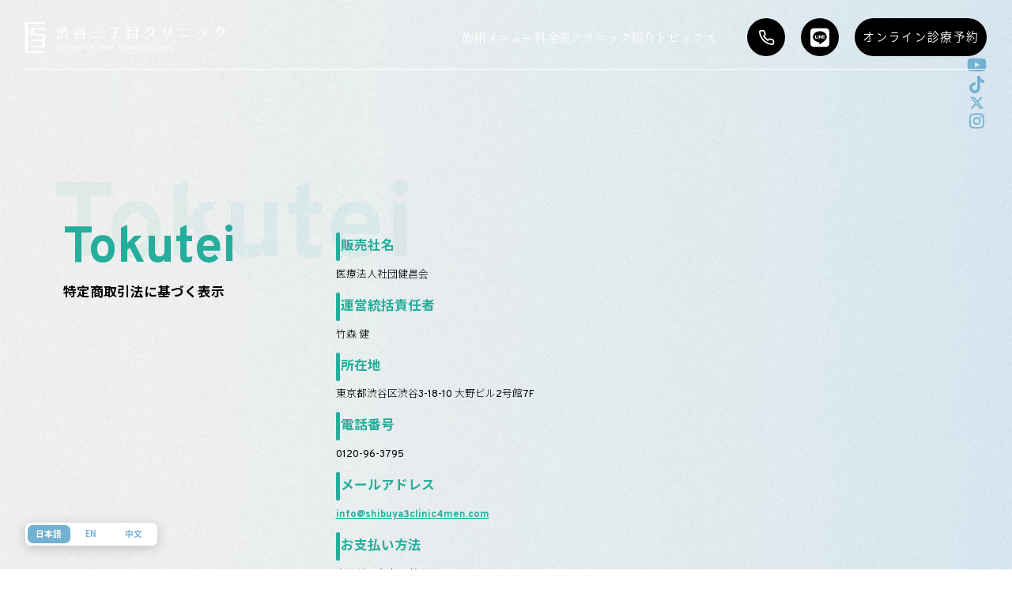

--- FILE ---
content_type: text/html; charset=UTF-8
request_url: https://www.shibuya3clinic4men.com/menu/tokutei/
body_size: 13589
content:
<!DOCTYPE html>
<html dir="ltr" lang="ja" prefix="og: https://ogp.me/ns#">

<head>
    <meta charset="UTF-8">
    <meta name="viewport" content="width=device-width, initial-scale=1">
    <link rel="profile" href="http://gmpg.org/xfn/11">
    <link rel="stylesheet" type="text/css" href="https://www.shibuya3clinic4men.com/wp-content/themes/shibuya3clinic-theme2025/assets/css/cssreset-min.css">
    <link href="https://fonts.googleapis.com/css2?family=Noto+Sans+JP:wght@300;700;900&family=Noto+Serif+JP:wght@300;700&family=Overpass:wght@400;700&display=swap" rel="stylesheet">
    <link rel="stylesheet" type="text/css" href="https://www.shibuya3clinic4men.com/wp-content/themes/shibuya3clinic-theme2025/assets/css/style.css?ver=202601210835">
    <link rel="stylesheet" type="text/css" href="https://www.shibuya3clinic4men.com/wp-content/themes/shibuya3clinic-theme2025/assets/css/slick.css">
    <link rel="stylesheet" type="text/css" href="https://www.shibuya3clinic4men.com/wp-content/themes/shibuya3clinic-theme2025/assets/css/slick-theme.css">
    <link rel="stylesheet" type="text/css" href="https://www.shibuya3clinic4men.com/wp-content/themes/shibuya3clinic-theme2025/assets-new/css/cssreset-min.css">
    <link rel="stylesheet" href="https://cdn.jsdelivr.net/npm/swiper@8/swiper-bundle.min.css"/>
    <link rel="stylesheet" type="text/css" href="https://www.shibuya3clinic4men.com/wp-content/themes/shibuya3clinic-theme2025/assets-new/css/style.css?ver=202601210835">
    <link rel="stylesheet" type="text/css" href="https://www.shibuya3clinic4men.com/wp-content/themes/shibuya3clinic-theme2025/assets-new/css/style_new.css?ver=202601210835">
    <link href="https://use.fontawesome.com/releases/v5.13.1/css/all.css" rel="stylesheet">
    <script>(function(html){html.className = html.className.replace(/\bno-js\b/,'js')})(document.documentElement);</script>
<title>特定商取引法に基づく表示 | バイアグラ・シアリス・レビトラ処方の渋谷三丁目クリニック</title>
	<style>img:is([sizes="auto" i], [sizes^="auto," i]) { contain-intrinsic-size: 3000px 1500px }</style>
	
		<!-- All in One SEO 4.9.3 - aioseo.com -->
	<meta name="robots" content="max-image-preview:large" />
	<link rel="canonical" href="https://www.shibuya3clinic4men.com/menu/tokutei/" />
	<meta name="generator" content="All in One SEO (AIOSEO) 4.9.3" />
		<meta property="og:locale" content="ja_JP" />
		<meta property="og:site_name" content="バイアグラ・シアリス・レビトラ処方の渋谷三丁目クリニック | Just another WordPress site" />
		<meta property="og:type" content="article" />
		<meta property="og:title" content="特定商取引法に基づく表示 | バイアグラ・シアリス・レビトラ処方の渋谷三丁目クリニック" />
		<meta property="og:url" content="https://www.shibuya3clinic4men.com/menu/tokutei/" />
		<meta property="article:published_time" content="2021-03-17T04:26:48+00:00" />
		<meta property="article:modified_time" content="2021-03-17T04:28:02+00:00" />
		<meta name="twitter:card" content="summary" />
		<meta name="twitter:title" content="特定商取引法に基づく表示 | バイアグラ・シアリス・レビトラ処方の渋谷三丁目クリニック" />
		<script type="application/ld+json" class="aioseo-schema">
			{"@context":"https:\/\/schema.org","@graph":[{"@type":"BreadcrumbList","@id":"https:\/\/www.shibuya3clinic4men.com\/menu\/tokutei\/#breadcrumblist","itemListElement":[{"@type":"ListItem","@id":"https:\/\/www.shibuya3clinic4men.com#listItem","position":1,"name":"\u30db\u30fc\u30e0","item":"https:\/\/www.shibuya3clinic4men.com","nextItem":{"@type":"ListItem","@id":"https:\/\/www.shibuya3clinic4men.com\/menu\/#listItem","name":"\u8a3a\u7642\u30e1\u30cb\u30e5\u30fc"}},{"@type":"ListItem","@id":"https:\/\/www.shibuya3clinic4men.com\/menu\/#listItem","position":2,"name":"\u8a3a\u7642\u30e1\u30cb\u30e5\u30fc","item":"https:\/\/www.shibuya3clinic4men.com\/menu\/","nextItem":{"@type":"ListItem","@id":"https:\/\/www.shibuya3clinic4men.com\/menu-cate\/online\/#listItem","name":"\u30aa\u30f3\u30e9\u30a4\u30f3\u8a3a\u7642"},"previousItem":{"@type":"ListItem","@id":"https:\/\/www.shibuya3clinic4men.com#listItem","name":"\u30db\u30fc\u30e0"}},{"@type":"ListItem","@id":"https:\/\/www.shibuya3clinic4men.com\/menu-cate\/online\/#listItem","position":3,"name":"\u30aa\u30f3\u30e9\u30a4\u30f3\u8a3a\u7642","item":"https:\/\/www.shibuya3clinic4men.com\/menu-cate\/online\/","nextItem":{"@type":"ListItem","@id":"https:\/\/www.shibuya3clinic4men.com\/menu-cate\/new-patient-online\/#listItem","name":"\u306f\u3058\u3081\u3066\u306e\u65b9\u3078"},"previousItem":{"@type":"ListItem","@id":"https:\/\/www.shibuya3clinic4men.com\/menu\/#listItem","name":"\u8a3a\u7642\u30e1\u30cb\u30e5\u30fc"}},{"@type":"ListItem","@id":"https:\/\/www.shibuya3clinic4men.com\/menu-cate\/new-patient-online\/#listItem","position":4,"name":"\u306f\u3058\u3081\u3066\u306e\u65b9\u3078","item":"https:\/\/www.shibuya3clinic4men.com\/menu-cate\/new-patient-online\/","nextItem":{"@type":"ListItem","@id":"https:\/\/www.shibuya3clinic4men.com\/menu\/tokutei\/#listItem","name":"\u7279\u5b9a\u5546\u53d6\u5f15\u6cd5\u306b\u57fa\u3065\u304f\u8868\u793a"},"previousItem":{"@type":"ListItem","@id":"https:\/\/www.shibuya3clinic4men.com\/menu-cate\/online\/#listItem","name":"\u30aa\u30f3\u30e9\u30a4\u30f3\u8a3a\u7642"}},{"@type":"ListItem","@id":"https:\/\/www.shibuya3clinic4men.com\/menu\/tokutei\/#listItem","position":5,"name":"\u7279\u5b9a\u5546\u53d6\u5f15\u6cd5\u306b\u57fa\u3065\u304f\u8868\u793a","previousItem":{"@type":"ListItem","@id":"https:\/\/www.shibuya3clinic4men.com\/menu-cate\/new-patient-online\/#listItem","name":"\u306f\u3058\u3081\u3066\u306e\u65b9\u3078"}}]},{"@type":"Organization","@id":"https:\/\/www.shibuya3clinic4men.com\/#organization","name":"\u6e0b\u8c37\u4e09\u4e01\u76ee\u30af\u30ea\u30cb\u30c3\u30af","description":"Just another WordPress site","url":"https:\/\/www.shibuya3clinic4men.com\/","telephone":"+81364505824","logo":{"@type":"ImageObject","url":"https:\/\/www.shibuya3clinic4men.com\/wp-content\/uploads\/2023\/11\/\u540d\u79f0\u672a\u8a2d\u5b9a\u306e\u30c7\u30b6\u30a4\u30f3-6.png","@id":"https:\/\/www.shibuya3clinic4men.com\/menu\/tokutei\/#organizationLogo","width":112,"height":112},"image":{"@id":"https:\/\/www.shibuya3clinic4men.com\/menu\/tokutei\/#organizationLogo"}},{"@type":"WebPage","@id":"https:\/\/www.shibuya3clinic4men.com\/menu\/tokutei\/#webpage","url":"https:\/\/www.shibuya3clinic4men.com\/menu\/tokutei\/","name":"\u7279\u5b9a\u5546\u53d6\u5f15\u6cd5\u306b\u57fa\u3065\u304f\u8868\u793a | \u30d0\u30a4\u30a2\u30b0\u30e9\u30fb\u30b7\u30a2\u30ea\u30b9\u30fb\u30ec\u30d3\u30c8\u30e9\u51e6\u65b9\u306e\u6e0b\u8c37\u4e09\u4e01\u76ee\u30af\u30ea\u30cb\u30c3\u30af","inLanguage":"ja","isPartOf":{"@id":"https:\/\/www.shibuya3clinic4men.com\/#website"},"breadcrumb":{"@id":"https:\/\/www.shibuya3clinic4men.com\/menu\/tokutei\/#breadcrumblist"},"datePublished":"2021-03-17T13:26:48+09:00","dateModified":"2021-03-17T13:28:02+09:00"},{"@type":"WebSite","@id":"https:\/\/www.shibuya3clinic4men.com\/#website","url":"https:\/\/www.shibuya3clinic4men.com\/","name":"\u30d0\u30a4\u30a2\u30b0\u30e9\u30fb\u30b7\u30a2\u30ea\u30b9\u30fb\u30ec\u30d3\u30c8\u30e9\u51e6\u65b9\u306e\u6e0b\u8c37\u4e09\u4e01\u76ee\u30af\u30ea\u30cb\u30c3\u30af","description":"Just another WordPress site","inLanguage":"ja","publisher":{"@id":"https:\/\/www.shibuya3clinic4men.com\/#organization"}}]}
		</script>
		<!-- All in One SEO -->

    <script>
        var ajaxurl = 'https://www.shibuya3clinic4men.com/wp-admin/admin-ajax.php';
    </script>
<script type="text/javascript">
/* <![CDATA[ */
window._wpemojiSettings = {"baseUrl":"https:\/\/s.w.org\/images\/core\/emoji\/16.0.1\/72x72\/","ext":".png","svgUrl":"https:\/\/s.w.org\/images\/core\/emoji\/16.0.1\/svg\/","svgExt":".svg","source":{"concatemoji":"https:\/\/www.shibuya3clinic4men.com\/wp-includes\/js\/wp-emoji-release.min.js?ver=6.8.3"}};
/*! This file is auto-generated */
!function(s,n){var o,i,e;function c(e){try{var t={supportTests:e,timestamp:(new Date).valueOf()};sessionStorage.setItem(o,JSON.stringify(t))}catch(e){}}function p(e,t,n){e.clearRect(0,0,e.canvas.width,e.canvas.height),e.fillText(t,0,0);var t=new Uint32Array(e.getImageData(0,0,e.canvas.width,e.canvas.height).data),a=(e.clearRect(0,0,e.canvas.width,e.canvas.height),e.fillText(n,0,0),new Uint32Array(e.getImageData(0,0,e.canvas.width,e.canvas.height).data));return t.every(function(e,t){return e===a[t]})}function u(e,t){e.clearRect(0,0,e.canvas.width,e.canvas.height),e.fillText(t,0,0);for(var n=e.getImageData(16,16,1,1),a=0;a<n.data.length;a++)if(0!==n.data[a])return!1;return!0}function f(e,t,n,a){switch(t){case"flag":return n(e,"\ud83c\udff3\ufe0f\u200d\u26a7\ufe0f","\ud83c\udff3\ufe0f\u200b\u26a7\ufe0f")?!1:!n(e,"\ud83c\udde8\ud83c\uddf6","\ud83c\udde8\u200b\ud83c\uddf6")&&!n(e,"\ud83c\udff4\udb40\udc67\udb40\udc62\udb40\udc65\udb40\udc6e\udb40\udc67\udb40\udc7f","\ud83c\udff4\u200b\udb40\udc67\u200b\udb40\udc62\u200b\udb40\udc65\u200b\udb40\udc6e\u200b\udb40\udc67\u200b\udb40\udc7f");case"emoji":return!a(e,"\ud83e\udedf")}return!1}function g(e,t,n,a){var r="undefined"!=typeof WorkerGlobalScope&&self instanceof WorkerGlobalScope?new OffscreenCanvas(300,150):s.createElement("canvas"),o=r.getContext("2d",{willReadFrequently:!0}),i=(o.textBaseline="top",o.font="600 32px Arial",{});return e.forEach(function(e){i[e]=t(o,e,n,a)}),i}function t(e){var t=s.createElement("script");t.src=e,t.defer=!0,s.head.appendChild(t)}"undefined"!=typeof Promise&&(o="wpEmojiSettingsSupports",i=["flag","emoji"],n.supports={everything:!0,everythingExceptFlag:!0},e=new Promise(function(e){s.addEventListener("DOMContentLoaded",e,{once:!0})}),new Promise(function(t){var n=function(){try{var e=JSON.parse(sessionStorage.getItem(o));if("object"==typeof e&&"number"==typeof e.timestamp&&(new Date).valueOf()<e.timestamp+604800&&"object"==typeof e.supportTests)return e.supportTests}catch(e){}return null}();if(!n){if("undefined"!=typeof Worker&&"undefined"!=typeof OffscreenCanvas&&"undefined"!=typeof URL&&URL.createObjectURL&&"undefined"!=typeof Blob)try{var e="postMessage("+g.toString()+"("+[JSON.stringify(i),f.toString(),p.toString(),u.toString()].join(",")+"));",a=new Blob([e],{type:"text/javascript"}),r=new Worker(URL.createObjectURL(a),{name:"wpTestEmojiSupports"});return void(r.onmessage=function(e){c(n=e.data),r.terminate(),t(n)})}catch(e){}c(n=g(i,f,p,u))}t(n)}).then(function(e){for(var t in e)n.supports[t]=e[t],n.supports.everything=n.supports.everything&&n.supports[t],"flag"!==t&&(n.supports.everythingExceptFlag=n.supports.everythingExceptFlag&&n.supports[t]);n.supports.everythingExceptFlag=n.supports.everythingExceptFlag&&!n.supports.flag,n.DOMReady=!1,n.readyCallback=function(){n.DOMReady=!0}}).then(function(){return e}).then(function(){var e;n.supports.everything||(n.readyCallback(),(e=n.source||{}).concatemoji?t(e.concatemoji):e.wpemoji&&e.twemoji&&(t(e.twemoji),t(e.wpemoji)))}))}((window,document),window._wpemojiSettings);
/* ]]> */
</script>
<style id='wp-emoji-styles-inline-css' type='text/css'>

	img.wp-smiley, img.emoji {
		display: inline !important;
		border: none !important;
		box-shadow: none !important;
		height: 1em !important;
		width: 1em !important;
		margin: 0 0.07em !important;
		vertical-align: -0.1em !important;
		background: none !important;
		padding: 0 !important;
	}
</style>
<link rel='stylesheet' id='wp-block-library-css' href='https://www.shibuya3clinic4men.com/wp-includes/css/dist/block-library/style.min.css?ver=6.8.3' type='text/css' media='all' />
<style id='classic-theme-styles-inline-css' type='text/css'>
/*! This file is auto-generated */
.wp-block-button__link{color:#fff;background-color:#32373c;border-radius:9999px;box-shadow:none;text-decoration:none;padding:calc(.667em + 2px) calc(1.333em + 2px);font-size:1.125em}.wp-block-file__button{background:#32373c;color:#fff;text-decoration:none}
</style>
<link rel='stylesheet' id='aioseo/css/src/vue/standalone/blocks/table-of-contents/global.scss-css' href='https://www.shibuya3clinic4men.com/wp-content/plugins/all-in-one-seo-pack/dist/Lite/assets/css/table-of-contents/global.e90f6d47.css?ver=4.9.3' type='text/css' media='all' />
<style id='global-styles-inline-css' type='text/css'>
:root{--wp--preset--aspect-ratio--square: 1;--wp--preset--aspect-ratio--4-3: 4/3;--wp--preset--aspect-ratio--3-4: 3/4;--wp--preset--aspect-ratio--3-2: 3/2;--wp--preset--aspect-ratio--2-3: 2/3;--wp--preset--aspect-ratio--16-9: 16/9;--wp--preset--aspect-ratio--9-16: 9/16;--wp--preset--color--black: #000000;--wp--preset--color--cyan-bluish-gray: #abb8c3;--wp--preset--color--white: #ffffff;--wp--preset--color--pale-pink: #f78da7;--wp--preset--color--vivid-red: #cf2e2e;--wp--preset--color--luminous-vivid-orange: #ff6900;--wp--preset--color--luminous-vivid-amber: #fcb900;--wp--preset--color--light-green-cyan: #7bdcb5;--wp--preset--color--vivid-green-cyan: #00d084;--wp--preset--color--pale-cyan-blue: #8ed1fc;--wp--preset--color--vivid-cyan-blue: #0693e3;--wp--preset--color--vivid-purple: #9b51e0;--wp--preset--gradient--vivid-cyan-blue-to-vivid-purple: linear-gradient(135deg,rgba(6,147,227,1) 0%,rgb(155,81,224) 100%);--wp--preset--gradient--light-green-cyan-to-vivid-green-cyan: linear-gradient(135deg,rgb(122,220,180) 0%,rgb(0,208,130) 100%);--wp--preset--gradient--luminous-vivid-amber-to-luminous-vivid-orange: linear-gradient(135deg,rgba(252,185,0,1) 0%,rgba(255,105,0,1) 100%);--wp--preset--gradient--luminous-vivid-orange-to-vivid-red: linear-gradient(135deg,rgba(255,105,0,1) 0%,rgb(207,46,46) 100%);--wp--preset--gradient--very-light-gray-to-cyan-bluish-gray: linear-gradient(135deg,rgb(238,238,238) 0%,rgb(169,184,195) 100%);--wp--preset--gradient--cool-to-warm-spectrum: linear-gradient(135deg,rgb(74,234,220) 0%,rgb(151,120,209) 20%,rgb(207,42,186) 40%,rgb(238,44,130) 60%,rgb(251,105,98) 80%,rgb(254,248,76) 100%);--wp--preset--gradient--blush-light-purple: linear-gradient(135deg,rgb(255,206,236) 0%,rgb(152,150,240) 100%);--wp--preset--gradient--blush-bordeaux: linear-gradient(135deg,rgb(254,205,165) 0%,rgb(254,45,45) 50%,rgb(107,0,62) 100%);--wp--preset--gradient--luminous-dusk: linear-gradient(135deg,rgb(255,203,112) 0%,rgb(199,81,192) 50%,rgb(65,88,208) 100%);--wp--preset--gradient--pale-ocean: linear-gradient(135deg,rgb(255,245,203) 0%,rgb(182,227,212) 50%,rgb(51,167,181) 100%);--wp--preset--gradient--electric-grass: linear-gradient(135deg,rgb(202,248,128) 0%,rgb(113,206,126) 100%);--wp--preset--gradient--midnight: linear-gradient(135deg,rgb(2,3,129) 0%,rgb(40,116,252) 100%);--wp--preset--font-size--small: 13px;--wp--preset--font-size--medium: 20px;--wp--preset--font-size--large: 36px;--wp--preset--font-size--x-large: 42px;--wp--preset--spacing--20: 0.44rem;--wp--preset--spacing--30: 0.67rem;--wp--preset--spacing--40: 1rem;--wp--preset--spacing--50: 1.5rem;--wp--preset--spacing--60: 2.25rem;--wp--preset--spacing--70: 3.38rem;--wp--preset--spacing--80: 5.06rem;--wp--preset--shadow--natural: 6px 6px 9px rgba(0, 0, 0, 0.2);--wp--preset--shadow--deep: 12px 12px 50px rgba(0, 0, 0, 0.4);--wp--preset--shadow--sharp: 6px 6px 0px rgba(0, 0, 0, 0.2);--wp--preset--shadow--outlined: 6px 6px 0px -3px rgba(255, 255, 255, 1), 6px 6px rgba(0, 0, 0, 1);--wp--preset--shadow--crisp: 6px 6px 0px rgba(0, 0, 0, 1);}:where(.is-layout-flex){gap: 0.5em;}:where(.is-layout-grid){gap: 0.5em;}body .is-layout-flex{display: flex;}.is-layout-flex{flex-wrap: wrap;align-items: center;}.is-layout-flex > :is(*, div){margin: 0;}body .is-layout-grid{display: grid;}.is-layout-grid > :is(*, div){margin: 0;}:where(.wp-block-columns.is-layout-flex){gap: 2em;}:where(.wp-block-columns.is-layout-grid){gap: 2em;}:where(.wp-block-post-template.is-layout-flex){gap: 1.25em;}:where(.wp-block-post-template.is-layout-grid){gap: 1.25em;}.has-black-color{color: var(--wp--preset--color--black) !important;}.has-cyan-bluish-gray-color{color: var(--wp--preset--color--cyan-bluish-gray) !important;}.has-white-color{color: var(--wp--preset--color--white) !important;}.has-pale-pink-color{color: var(--wp--preset--color--pale-pink) !important;}.has-vivid-red-color{color: var(--wp--preset--color--vivid-red) !important;}.has-luminous-vivid-orange-color{color: var(--wp--preset--color--luminous-vivid-orange) !important;}.has-luminous-vivid-amber-color{color: var(--wp--preset--color--luminous-vivid-amber) !important;}.has-light-green-cyan-color{color: var(--wp--preset--color--light-green-cyan) !important;}.has-vivid-green-cyan-color{color: var(--wp--preset--color--vivid-green-cyan) !important;}.has-pale-cyan-blue-color{color: var(--wp--preset--color--pale-cyan-blue) !important;}.has-vivid-cyan-blue-color{color: var(--wp--preset--color--vivid-cyan-blue) !important;}.has-vivid-purple-color{color: var(--wp--preset--color--vivid-purple) !important;}.has-black-background-color{background-color: var(--wp--preset--color--black) !important;}.has-cyan-bluish-gray-background-color{background-color: var(--wp--preset--color--cyan-bluish-gray) !important;}.has-white-background-color{background-color: var(--wp--preset--color--white) !important;}.has-pale-pink-background-color{background-color: var(--wp--preset--color--pale-pink) !important;}.has-vivid-red-background-color{background-color: var(--wp--preset--color--vivid-red) !important;}.has-luminous-vivid-orange-background-color{background-color: var(--wp--preset--color--luminous-vivid-orange) !important;}.has-luminous-vivid-amber-background-color{background-color: var(--wp--preset--color--luminous-vivid-amber) !important;}.has-light-green-cyan-background-color{background-color: var(--wp--preset--color--light-green-cyan) !important;}.has-vivid-green-cyan-background-color{background-color: var(--wp--preset--color--vivid-green-cyan) !important;}.has-pale-cyan-blue-background-color{background-color: var(--wp--preset--color--pale-cyan-blue) !important;}.has-vivid-cyan-blue-background-color{background-color: var(--wp--preset--color--vivid-cyan-blue) !important;}.has-vivid-purple-background-color{background-color: var(--wp--preset--color--vivid-purple) !important;}.has-black-border-color{border-color: var(--wp--preset--color--black) !important;}.has-cyan-bluish-gray-border-color{border-color: var(--wp--preset--color--cyan-bluish-gray) !important;}.has-white-border-color{border-color: var(--wp--preset--color--white) !important;}.has-pale-pink-border-color{border-color: var(--wp--preset--color--pale-pink) !important;}.has-vivid-red-border-color{border-color: var(--wp--preset--color--vivid-red) !important;}.has-luminous-vivid-orange-border-color{border-color: var(--wp--preset--color--luminous-vivid-orange) !important;}.has-luminous-vivid-amber-border-color{border-color: var(--wp--preset--color--luminous-vivid-amber) !important;}.has-light-green-cyan-border-color{border-color: var(--wp--preset--color--light-green-cyan) !important;}.has-vivid-green-cyan-border-color{border-color: var(--wp--preset--color--vivid-green-cyan) !important;}.has-pale-cyan-blue-border-color{border-color: var(--wp--preset--color--pale-cyan-blue) !important;}.has-vivid-cyan-blue-border-color{border-color: var(--wp--preset--color--vivid-cyan-blue) !important;}.has-vivid-purple-border-color{border-color: var(--wp--preset--color--vivid-purple) !important;}.has-vivid-cyan-blue-to-vivid-purple-gradient-background{background: var(--wp--preset--gradient--vivid-cyan-blue-to-vivid-purple) !important;}.has-light-green-cyan-to-vivid-green-cyan-gradient-background{background: var(--wp--preset--gradient--light-green-cyan-to-vivid-green-cyan) !important;}.has-luminous-vivid-amber-to-luminous-vivid-orange-gradient-background{background: var(--wp--preset--gradient--luminous-vivid-amber-to-luminous-vivid-orange) !important;}.has-luminous-vivid-orange-to-vivid-red-gradient-background{background: var(--wp--preset--gradient--luminous-vivid-orange-to-vivid-red) !important;}.has-very-light-gray-to-cyan-bluish-gray-gradient-background{background: var(--wp--preset--gradient--very-light-gray-to-cyan-bluish-gray) !important;}.has-cool-to-warm-spectrum-gradient-background{background: var(--wp--preset--gradient--cool-to-warm-spectrum) !important;}.has-blush-light-purple-gradient-background{background: var(--wp--preset--gradient--blush-light-purple) !important;}.has-blush-bordeaux-gradient-background{background: var(--wp--preset--gradient--blush-bordeaux) !important;}.has-luminous-dusk-gradient-background{background: var(--wp--preset--gradient--luminous-dusk) !important;}.has-pale-ocean-gradient-background{background: var(--wp--preset--gradient--pale-ocean) !important;}.has-electric-grass-gradient-background{background: var(--wp--preset--gradient--electric-grass) !important;}.has-midnight-gradient-background{background: var(--wp--preset--gradient--midnight) !important;}.has-small-font-size{font-size: var(--wp--preset--font-size--small) !important;}.has-medium-font-size{font-size: var(--wp--preset--font-size--medium) !important;}.has-large-font-size{font-size: var(--wp--preset--font-size--large) !important;}.has-x-large-font-size{font-size: var(--wp--preset--font-size--x-large) !important;}
:where(.wp-block-post-template.is-layout-flex){gap: 1.25em;}:where(.wp-block-post-template.is-layout-grid){gap: 1.25em;}
:where(.wp-block-columns.is-layout-flex){gap: 2em;}:where(.wp-block-columns.is-layout-grid){gap: 2em;}
:root :where(.wp-block-pullquote){font-size: 1.5em;line-height: 1.6;}
</style>
<link rel="https://api.w.org/" href="https://www.shibuya3clinic4men.com/wp-json/" /><link rel="EditURI" type="application/rsd+xml" title="RSD" href="https://www.shibuya3clinic4men.com/xmlrpc.php?rsd" />
<meta name="generator" content="WordPress 6.8.3" />
<link rel='shortlink' href='https://www.shibuya3clinic4men.com/?p=6582' />
<link rel="alternate" title="oEmbed (JSON)" type="application/json+oembed" href="https://www.shibuya3clinic4men.com/wp-json/oembed/1.0/embed?url=https%3A%2F%2Fwww.shibuya3clinic4men.com%2Fmenu%2Ftokutei%2F" />
<link rel="alternate" title="oEmbed (XML)" type="text/xml+oembed" href="https://www.shibuya3clinic4men.com/wp-json/oembed/1.0/embed?url=https%3A%2F%2Fwww.shibuya3clinic4men.com%2Fmenu%2Ftokutei%2F&#038;format=xml" />
<link rel="icon" href="https://www.shibuya3clinic4men.com/wp-content/uploads/2022/09/cropped-logo__gr__en-32x32.png" sizes="32x32" />
<link rel="icon" href="https://www.shibuya3clinic4men.com/wp-content/uploads/2022/09/cropped-logo__gr__en-192x192.png" sizes="192x192" />
<link rel="apple-touch-icon" href="https://www.shibuya3clinic4men.com/wp-content/uploads/2022/09/cropped-logo__gr__en-180x180.png" />
<meta name="msapplication-TileImage" content="https://www.shibuya3clinic4men.com/wp-content/uploads/2022/09/cropped-logo__gr__en-270x270.png" />
    <script src="https://ajax.googleapis.com/ajax/libs/jquery/3.2.1/jquery.min.js"></script>
    <script>
        (function(d) {
            var config = {
            kitId: 'oxa0qrj',
            scriptTimeout: 3000,
            async: true
            },
            h=d.documentElement,t=setTimeout(function(){h.className=h.className.replace(/\bwf-loading\b/g,"")+" wf-inactive";},config.scriptTimeout),tk=d.createElement("script"),f=false,s=d.getElementsByTagName("script")[0],a;h.className+=" wf-loading";tk.src='https://use.typekit.net/'+config.kitId+'.js';tk.async=true;tk.onload=tk.onreadystatechange=function(){a=this.readyState;if(f||a&&a!="complete"&&a!="loaded")return;f=true;clearTimeout(t);try{Typekit.load(config)}catch(e){}};s.parentNode.insertBefore(tk,s)
        })(document);
    </script>
    
  <link rel="icon" type="image/x-icon" href="https://www.shibuya3clinic4men.com/wp-content/themes/shibuya3clinic-theme2025/assets/images/favicon.png">
  <link rel="apple-touch-icon" sizes="180x180" href="https://www.shibuya3clinic4men.com/wp-content/themes/shibuya3clinic-theme2025/assets/images/favicon.png">　
</head>

<body id="content__wrapper" class="loading" class="wp-singular menu-template-default single single-menu postid-6582 wp-theme-shibuya3clinic-theme2025">
  <div id="scr__wrapper">
    
    <header id="globalHeader" class="globalHeader2">
        <nav class="navWrapper">
            <a href="https://www.shibuya3clinic4men.com/" class="logo">
                <img src="https://www.shibuya3clinic4men.com/wp-content/themes/shibuya3clinic-theme2025/assets-new/images/logo.png" alt="渋谷3丁目クリニック">
            </a>
            <div class="menuWrapper">
                <ul class="mainMenu">
                    <li class="mainMenuItem menuTrigger headerMenu" data-target="headerMenu">
                        <div class="mainMenuTitle">
                            <svg class="mainMenuIconSP" id="Layer_1" viewBox="0 0 24 24" xmlns="http://www.w3.org/2000/svg" data-name="Layer 1"><rect fill="#42a5f5" height="9.5" rx="2.75" width="9.5" x="1.25" y="1.25"/><rect fill="#6ebdf4" height="9.5" rx="2.75" width="9.5" x="13.25" y="1.25"/><g fill="#42a5f5"><rect height="9.5" rx="2.75" width="9.5" x="1.25" y="13.25"/><rect height="9.5" rx="2.75" width="9.5" x="13.25" y="13.25"/></g></svg>
                            施術メニュー
                        </div>
                    </li>
                    <li class="mainMenuItem"><a href="https://shibuya3rd-block-clinic.com/price-list/" class="mainMenuTitle">
                        <svg class="mainMenuIconSP" version="1.1" id="Capa_1" xmlns="http://www.w3.org/2000/svg" xmlns:xlink="http://www.w3.org/1999/xlink" x="0px" y="0px"
                            viewBox="0 0 512 512" style="enable-background:new 0 0 512 512;" xml:space="preserve">
                        <g>
                            <path style="fill:#4DBBEB;" d="M467,30H225c-24.901,0-45,20.099-45,45s20.099,45,45,45h242c24.901,0,45-20.099,45-45
                                S491.901,30,467,30z"/>
                            <path style="fill:#4DBBEB;" d="M467,212H225c-24.901,0-45,20.099-45,45c0,24.899,20.099,45,45,45h242c24.901,0,45-20.101,45-45
                                C512,232.099,491.901,212,467,212z"/>
                            <path style="fill:#4DBBEB;" d="M512,257c0,24.899-20.099,45-45,45H225c-24.901,0-45-20.101-45-45c0-24.901,20.099-45,45-45h242
                                C491.901,212,512,232.099,512,257z"/>
                            <path style="fill:#4DBBEB;" d="M512,75c0,24.901-20.099,45-45,45H225c-24.901,0-45-20.099-45-45s20.099-45,45-45h242
                                C491.901,30,512,50.099,512,75z"/>
                            <path style="fill:#4DBBEB;" d="M467,392H225c-24.901,0-45,20.099-45,45c0,24.899,20.099,45,45,45h242c24.901,0,45-20.101,45-45
                                C512,412.099,491.901,392,467,392z"/>
                            <path style="fill:#4DBBEB;" d="M512,437c0,24.899-20.099,45-45,45H225c-24.901,0-45-20.101-45-45c0-24.901,20.099-45,45-45h242
                                C491.901,392,512,412.099,512,437z"/>
                        </g>
                        <g>
                            <path style="fill:#159CE4;" d="M75,0C33.6,0,0,33.6,0,75s33.6,75,75,75s75-33.6,75-75S116.4,0,75,0z"/>
                            <path style="fill:#159CE4;" d="M75,182c-41.4,0-75,33.6-75,75s33.6,75,75,75s75-33.6,75-75S116.4,182,75,182z"/>
                            <path style="fill:#159CE4;" d="M75,362c-41.4,0-75,33.6-75,75s33.6,75,75,75s75-33.6,75-75S116.4,362,75,362z"/>
                            <path style="fill:#159CE4;" d="M150,437c0,41.4-33.6,75-75,75V362C116.4,362,150,395.6,150,437z"/>
                            <path style="fill:#159CE4;" d="M150,257c0,41.4-33.6,75-75,75V182C116.4,182,150,215.6,150,257z"/>
                            <path style="fill:#159CE4;" d="M150,75c0,41.4-33.6,75-75,75V0C116.4,0,150,33.6,150,75z"/>
                            <path style="fill:#159CE4;" d="M512,437c0,24.899-20.099,45-45,45H347v-90h120C491.901,392,512,412.099,512,437z"/>
                            <path style="fill:#159CE4;" d="M512,257c0,24.899-20.099,45-45,45H347v-90h120C491.901,212,512,232.099,512,257z"/>
                            <path style="fill:#159CE4;" d="M467,120H347V30h120c24.901,0,45,20.099,45,45S491.901,120,467,120z"/>
                        </g>
                        <g>
                        </g>
                        <g>
                        </g>
                        <g>
                        </g>
                        <g>
                        </g>
                        <g>
                        </g>
                        <g>
                        </g>
                        <g>
                        </g>
                        <g>
                        </g>
                        <g>
                        </g>
                        <g>
                        </g>
                        <g>
                        </g>
                        <g>
                        </g>
                        <g>
                        </g>
                        <g>
                        </g>
                        <g>
                        </g>
                        </svg>
                        料金表
                    </a></li>
                    <li class="mainMenuItem menuTrigger headerIntro" data-target="headerIntro">
                        <div class="mainMenuTitle">
                            <svg class="mainMenuIconSP" viewBox="0 0 512 512" xmlns="http://www.w3.org/2000/svg"><path d="m0 96h512v416h-512zm0 0" fill="#b9e0f7"/><path d="m0 400h512v32h-512zm0 0" fill="#9cd3ef"/><path d="m128 0h256v512h-256zm0 0" fill="#73c1ef"/><path d="m192 384h128v128h-128zm0 0" fill="#3ca6e6"/><g fill="#fff"><path d="m192 320h32v32h-32zm0 0"/><path d="m288 320h32v32h-32zm0 0"/><path d="m192 256h32v32h-32zm0 0"/><path d="m288 256h32v32h-32zm0 0"/><path d="m192 192h32v32h-32zm0 0"/><path d="m288 192h32v32h-32zm0 0"/><path d="m192 128h32v32h-32zm0 0"/><path d="m288 128h32v32h-32zm0 0"/><path d="m448 320h32v32h-32zm0 0"/><path d="m448 256h32v32h-32zm0 0"/><path d="m448 192h32v32h-32zm0 0"/><path d="m32 320h32v32h-32zm0 0"/><path d="m32 256h32v32h-32zm0 0"/><path d="m32 192h32v32h-32zm0 0"/><path d="m192 64h32v32h-32zm0 0"/><path d="m288 64h32v32h-32zm0 0"/></g></svg>
                            クリニック紹介
                        </div>
                    </li>
                    <li class="mainMenuItem"><a href="https://www.shibuya3clinic4men.com/category/column/" class="mainMenuTitle">
                        <svg class="mainMenuIconSP" id="Layer_4" viewBox="0 0 24 24" xmlns="http://www.w3.org/2000/svg" data-name="Layer 4"><g id="Flat"><g id="File"><path d="m17 2h-10a3 3 0 0 0 -3 3v14a3 3 0 0 0 3 3h8a1 1 0 0 0 .707-.293l4-4a1 1 0 0 0 .293-.707v-12a3 3 0 0 0 -3-3z" fill="#cae8ff"/><g fill="#14a7ff"><path d="m15 9h-6a1 1 0 0 1 0-2h6a1 1 0 0 1 0 2z"/><path d="m15 13h-6a1 1 0 0 1 0-2h6a1 1 0 0 1 0 2z"/><path d="m13 17h-4a1 1 0 0 1 0-2h4a1 1 0 0 1 0 2z"/></g></g></g></svg>
                        トピックス
                    </a></li>
                </ul>
                <a href="tel:0364505824" class="telIcon">
                    <svg class="telSvg" xmlns="http://www.w3.org/2000/svg" viewBox="0 0 24 24" fill="none" stroke="#000000" stroke-width="2" stroke-linecap="round" stroke-linejoin="round"><path d="M22 16.92v3a2 2 0 0 1-2.18 2 19.79 19.79 0 0 1-8.63-3.07 19.5 19.5 0 0 1-6-6 19.79 19.79 0 0 1-3.07-8.67A2 2 0 0 1 4.11 2h3a2 2 0 0 1 2 1.72 12.84 12.84 0 0 0 .7 2.81 2 2 0 0 1-.45 2.11L8.09 9.91a16 16 0 0 0 6 6l1.27-1.27a2 2 0 0 1 2.11-.45 12.84 12.84 0 0 0 2.81.7A2 2 0 0 1 22 16.92z"></path></svg>
                </a>
                <a href="https://line.me/R/ti/p/@hyi8287r" target="_blank" rel="noopener noreferrer" class="telIcon line">
                    <svg class="lineSvg" xmlns="http://www.w3.org/2000/svg" viewBox="0 0 448 512"><!--!Font Awesome Free 6.7.1 by @fontawesome - https://fontawesome.com License - https://fontawesome.com/license/free Copyright 2024 Fonticons, Inc.--><path d="M272.1 204.2v71.1c0 1.8-1.4 3.2-3.2 3.2h-11.4c-1.1 0-2.1-.6-2.6-1.3l-32.6-44v42.2c0 1.8-1.4 3.2-3.2 3.2h-11.4c-1.8 0-3.2-1.4-3.2-3.2v-71.1c0-1.8 1.4-3.2 3.2-3.2H219c1 0 2.1 .5 2.6 1.4l32.6 44v-42.2c0-1.8 1.4-3.2 3.2-3.2h11.4c1.8-.1 3.3 1.4 3.3 3.1zm-82-3.2h-11.4c-1.8 0-3.2 1.4-3.2 3.2v71.1c0 1.8 1.4 3.2 3.2 3.2h11.4c1.8 0 3.2-1.4 3.2-3.2v-71.1c0-1.7-1.4-3.2-3.2-3.2zm-27.5 59.6h-31.1v-56.4c0-1.8-1.4-3.2-3.2-3.2h-11.4c-1.8 0-3.2 1.4-3.2 3.2v71.1c0 .9 .3 1.6 .9 2.2 .6 .5 1.3 .9 2.2 .9h45.7c1.8 0 3.2-1.4 3.2-3.2v-11.4c0-1.7-1.4-3.2-3.1-3.2zM332.1 201h-45.7c-1.7 0-3.2 1.4-3.2 3.2v71.1c0 1.7 1.4 3.2 3.2 3.2h45.7c1.8 0 3.2-1.4 3.2-3.2v-11.4c0-1.8-1.4-3.2-3.2-3.2H301v-12h31.1c1.8 0 3.2-1.4 3.2-3.2V234c0-1.8-1.4-3.2-3.2-3.2H301v-12h31.1c1.8 0 3.2-1.4 3.2-3.2v-11.4c-.1-1.7-1.5-3.2-3.2-3.2zM448 113.7V399c-.1 44.8-36.8 81.1-81.7 81H81c-44.8-.1-81.1-36.9-81-81.7V113c.1-44.8 36.9-81.1 81.7-81H367c44.8 .1 81.1 36.8 81 81.7zm-61.6 122.6c0-73-73.2-132.4-163.1-132.4-89.9 0-163.1 59.4-163.1 132.4 0 65.4 58 120.2 136.4 130.6 19.1 4.1 16.9 11.1 12.6 36.8-.7 4.1-3.3 16.1 14.1 8.8 17.4-7.3 93.9-55.3 128.2-94.7 23.6-26 34.9-52.3 34.9-81.5z"/></svg>
                </a>
                <a href="https://clinics-app.com/clinic/570f2ff06334580008a36b1c/service#contents" target="_blank" rel="noopener noreferrer" class="headerReserve">
                    オンライン診療予約
                </a>
            </div>
        </nav>
        <nav class="hiddenHeader headerMenu">
            <div class="hiddenHeaderBg"></div>
            <div class="hiddenHeaderInner">
                <div class="block">
                    <img src="https://www.shibuya3clinic4men.com/wp-content/themes/shibuya3clinic-theme2025/assets-new/images/common/header1.webp" alt="渋谷三丁目クリニック">
                </div>
                <div class="block">
                    <ul role="list">
                        <li role="listitem" class="title"><span>医療脱毛</span></li>
                        <li role="listitem" class="item"><a href="https://shibuya3rd-block-clinic.com/menu/datsumou/zenshinmasui/"><span>全身麻酔脱毛</span></a></li>
                        <li role="listitem" class="item"><a href="https://shibuya3rd-block-clinic.com/menu/datsumou/hige/"><span>ヒゲ脱毛</span></a></li>
                        <li role="listitem" class="item"><a href="https://shibuya3rd-block-clinic.com/menu/datsumou/vio/"><span>VIO脱毛</span></a></li>
                        <li role="listitem" class="item"><a href="https://shibuya3rd-block-clinic.com/menu/datsumou/wholebody-hair-removal/"><span>全身脱毛</span></a></li>
                        <li role="listitem" class="item"><a href="https://shibuya3rd-block-clinic.com/menu/datsumou/datsumou-needle/"><span>ニードル脱毛</span></a></li>
                    </ul>
                    <ul role="list">
                        <li role="listitem" class="title"><span>メンズ美容医療</span></li>
                        <li role="listitem" class="item"><a href="https://shibuya3rd-block-clinic.com/menu/botox/"><span>ボトックス注射</span></a></li>
                        <li role="listitem" class="item"><a href="https://shibuya3rd-block-clinic.com/menu/aga/"><span>AGA（薄毛治療）</span></a></li>
                        <li role="listitem" class="item"><a href="https://shibuya3rd-block-clinic.com/menu/beauty-drip/"><span>美容点滴</span></a></li>
                        <li role="listitem" class="item"><a href="https://shibuya3rd-block-clinic.com/menu/medical-diet/"><span>メディカルダイエット</span></a></li>
                    </ul>
                    <ul role="list">
                        <li role="listitem" class="title"><span>その他</span></li>
                        <li role="listitem" class="item"><a href="https://www.shibuya3clinic4men.com/menu/ed/"><span>ED治療</span></a></li>
                        <li role="listitem" class="item"><a href="https://www.shibuya3clinic4men.com/menu/pe/"><span>PE治療</span></a></li>
                        <li role="listitem" class="item"><a href="https://www.shibuya3clinic4men.com/menu/online/"><span>オンライン診療</span></a></li>
                        <li role="listitem" class="item"><a href="https://clinics-app.com/clinic/570f2ff06334580008a36b1c/service#contents" target="_blank" rel="noopener noreferrer"><span>オンライン診療予約</span></a></li>
                    </ul>
                    <button class="menuClose" data-target="headerMenu"><span><svg xmlns="http://www.w3.org/2000/svg" width="24" height="24" viewBox="0 0 24 24" fill="none" stroke="#FFFFFF" stroke-width="2" stroke-linecap="round" stroke-linejoin="round"><line x1="18" y1="6" x2="6" y2="18"></line><line x1="6" y1="6" x2="18" y2="18"></line></svg></span><span>とじる</span></button>
                </div>
            </div>
        </nav>
        <nav class="hiddenHeader headerIntro">
            <div class="hiddenHeaderBg"></div>
            <div class="hiddenHeaderInner">
                <div class="block">
                    <img src="https://www.shibuya3clinic4men.com/wp-content/themes/shibuya3clinic-theme2025/assets-new/images/common/header1.webp" alt="渋谷三丁目クリニック">
                </div>
                <div class="block">
                    <ul role="list">
                        <li role="listitem" class="item"><a href="https://shibuya3rd-block-clinic.com/doctors/">医師紹介</a></li>
                        <li role="listitem" class="item"><a href="https://shibuya3rd-block-clinic.com/access/">アクセス</a></li>
                    </ul>
                    <button class="menuClose" data-target="headerIntro"><span><svg xmlns="http://www.w3.org/2000/svg" width="24" height="24" viewBox="0 0 24 24" fill="none" stroke="#FFFFFF" stroke-width="2" stroke-linecap="round" stroke-linejoin="round"><line x1="18" y1="6" x2="6" y2="18"></line><line x1="6" y1="6" x2="18" y2="18"></line></svg></span><span>とじる</span></button>
                </div>
            </div>
        </nav>
        <div class="headerSns">
            <a href="https://m.youtube.com/channel/UCvPufWYI6M9Lm0TWwwoPJSw" target="_blank" rel="noopener noreferrer" class="headerSnsLink wide">
                <svg xmlns="http://www.w3.org/2000/svg" viewBox="0 0 576 512"><!--!Font Awesome Free 6.5.1 by @fontawesome - https://fontawesome.com License - https://fontawesome.com/license/free Copyright 2024 Fonticons, Inc.--><path d="M549.7 124.1c-6.3-23.7-24.8-42.3-48.3-48.6C458.8 64 288 64 288 64S117.2 64 74.6 75.5c-23.5 6.3-42 24.9-48.3 48.6-11.4 42.9-11.4 132.3-11.4 132.3s0 89.4 11.4 132.3c6.3 23.7 24.8 41.5 48.3 47.8C117.2 448 288 448 288 448s170.8 0 213.4-11.5c23.5-6.3 42-24.2 48.3-47.8 11.4-42.9 11.4-132.3 11.4-132.3s0-89.4-11.4-132.3zm-317.5 213.5V175.2l142.7 81.2-142.7 81.2z"/></svg>
            </a>
            <a href="https://www.tiktok.com/@shibuya3rdblockclinic/" target="_blank" rel="noopener noreferrer" class="headerSnsLink">
                <svg xmlns="http://www.w3.org/2000/svg" viewBox="0 0 448 512"><!--!Font Awesome Free 6.5.1 by @fontawesome - https://fontawesome.com License - https://fontawesome.com/license/free Copyright 2024 Fonticons, Inc.--><path d="M448 209.9a210.1 210.1 0 0 1 -122.8-39.3V349.4A162.6 162.6 0 1 1 185 188.3V278.2a74.6 74.6 0 1 0 52.2 71.2V0l88 0a121.2 121.2 0 0 0 1.9 22.2h0A122.2 122.2 0 0 0 381 102.4a121.4 121.4 0 0 0 67 20.1z"/></svg>
            </a>
            <a href="https://x.com/3rdclinicS" target="_blank" rel="noopener noreferrer" class="headerSnsLink">
                <svg xmlns="http://www.w3.org/2000/svg" viewBox="0 0 512 512"><!--!Font Awesome Free 6.5.1 by @fontawesome - https://fontawesome.com License - https://fontawesome.com/license/free Copyright 2024 Fonticons, Inc.--><path d="M389.2 48h70.6L305.6 224.2 487 464H345L233.7 318.6 106.5 464H35.8L200.7 275.5 26.8 48H172.4L272.9 180.9 389.2 48zM364.4 421.8h39.1L151.1 88h-42L364.4 421.8z"/></svg>
            </a>
            <a href="https://www.instagram.com/clinic_shibuya3chome/" target="_blank" rel="noopener noreferrer" class="headerSnsLink">
                <svg xmlns="http://www.w3.org/2000/svg" viewBox="0 0 448 512"><!--!Font Awesome Free 6.5.1 by @fontawesome - https://fontawesome.com License - https://fontawesome.com/license/free Copyright 2024 Fonticons, Inc.--><path d="M224.1 141c-63.6 0-114.9 51.3-114.9 114.9s51.3 114.9 114.9 114.9S339 319.5 339 255.9 287.7 141 224.1 141zm0 189.6c-41.1 0-74.7-33.5-74.7-74.7s33.5-74.7 74.7-74.7 74.7 33.5 74.7 74.7-33.6 74.7-74.7 74.7zm146.4-194.3c0 14.9-12 26.8-26.8 26.8-14.9 0-26.8-12-26.8-26.8s12-26.8 26.8-26.8 26.8 12 26.8 26.8zm76.1 27.2c-1.7-35.9-9.9-67.7-36.2-93.9-26.2-26.2-58-34.4-93.9-36.2-37-2.1-147.9-2.1-184.9 0-35.8 1.7-67.6 9.9-93.9 36.1s-34.4 58-36.2 93.9c-2.1 37-2.1 147.9 0 184.9 1.7 35.9 9.9 67.7 36.2 93.9s58 34.4 93.9 36.2c37 2.1 147.9 2.1 184.9 0 35.9-1.7 67.7-9.9 93.9-36.2 26.2-26.2 34.4-58 36.2-93.9 2.1-37 2.1-147.8 0-184.8zM398.8 388c-7.8 19.6-22.9 34.7-42.6 42.6-29.5 11.7-99.5 9-132.1 9s-102.7 2.6-132.1-9c-19.6-7.8-34.7-22.9-42.6-42.6-11.7-29.5-9-99.5-9-132.1s-2.6-102.7 9-132.1c7.8-19.6 22.9-34.7 42.6-42.6 29.5-11.7 99.5-9 132.1-9s102.7-2.6 132.1 9c19.6 7.8 34.7 22.9 42.6 42.6 11.7 29.5 9 99.5 9 132.1s2.7 102.7-9 132.1z"/></svg>
            </a>
        </div>
        <div class="toggleLang">
            <a href="https://www.shibuya3clinic4men.com/" class="langBtn isActive">日本語</a>
            <a href="https://www.shibuya3clinic4men.com/e_index/" class="langBtn">EN</a>
            <a href="https://www.shibuya3clinic4men.com/cn_index/" class="langBtn">中文</a>
        </div>
    </header>

    <img src="https://www.shibuya3clinic4men.com/wp-content/themes/shibuya3clinic-theme2025/assets-new/images/anesthesia/siteBg.webp" class="siteBg">
    <main>

<section>


  <div class="is__sgmenu__notop">

    <div id="page__titlearea">
        <div class="container__medium">
            <div class="is__mtrtext">Tokutei</div>
            <div class="is__eng">Tokutei</div>
            <h1 class="is__title">特定商取引法に基づく表示</h1>
        </div>
    </div>

    <section class="is__sgmenu__main">
        <div class="is__pagecontentarea">
        <div class="is__inner">
            <div class="container__medium__left">
                <h2>販売社名</h2>
<p>医療法人社団健昌会</p>
<h2>運営統括責任者</h2>
<p>竹森 健</p>
<h2>所在地</h2>
<p>東京都渋谷区渋谷3-18-10 大野ビル2号館7F</p>
<h2>電話番号</h2>
<p>0120-96-3795</p>
<h2>メールアドレス</h2>
<p><a class="waffle-rich-text-link" href="mailto:info@shibuya3clinic4men.com">info@shibuya3clinic4men.com</a></p>
<h2>お支払い方法</h2>
<p>クレジットカードのみ。<br />
Visa、Mastercard、JCB、American Express、Diners Clubに対応しております。</p>
<h2>代金の支払い時期</h2>
<p>処方箋の注文確定時でお支払いが確定致します。</p>
<h2>商品等の引き渡し時期</h2>
<p>ご注文確定から2営業日以内に発送いたします。</p>
<h2>商品代金以外の必要金額</h2>
<p>インターネット接続には別途、ご契約の通信事業者への通信料が発生します。携帯電話からのご利用には、携帯通信料又はパケット通信料が発生します。</p>
<h2>返品・不良品について</h2>
<p>処方箋発送後の返品・返却等はお受け致しかねます。</p>
            </div>
        </div>
        </div>

        
                <section class="section__block py__medium">
            <div class="container__medium">
                <div class="common__head ta__left">
                    <div class="is__eng"><span>RELATED MEDICAL MENU</span></div>
                    <h2 class="is__jp"><span>関連診療メニュー</span></h2>
                </div>
                <a href="https://www.shibuya3clinic4men.com/menu/online/" class="simple__menu__btn section__block">
                  <img src="https://www.shibuya3clinic4men.com/wp-content/themes/shibuya3clinic-theme2025/assets/images/menu__online.jpg" alt="オンライン診療" class="img__fit">
                  <div class="is__btn section__block flex__item row__start__center">
                    <span class="is__title">オンライン診療</span>
                    <i class="fas fa-search-plus"></i>
                  </div>
                </a>
            </div>
        </section>

    </section>

  </div>


</section>

</main>
<footer class="globalFooter">
    <a href="https://reservation.medical-force.com/c/054e2d0c681c40ff916710d4aff92848" target="_blank" rel="noopener noreferrer" class="footerCV">
        <div id="footercvSwiper" class="bg">
            <div class="swiper-wrapper">
                <img class="swiper-slide" src="https://www.shibuya3clinic4men.com/wp-content/themes/shibuya3clinic-theme2025/assets-new/images/footerCv1.webp" alt="渋谷三丁目クリニック">
                <img class="swiper-slide" src="https://www.shibuya3clinic4men.com/wp-content/themes/shibuya3clinic-theme2025/assets-new/images/footerCv2.webp" alt="渋谷三丁目クリニック">
            </div>
        </div>
        <div class="cvTitle"><span class="thin">RESERVE</span><span class="highlight"> RESERVE </span><span class="thin">RESERVE</span></div>
        <div class="cvText">
            無料カウンセリングを予約する
            <div class="icon">
                <svg class="iconSvg" xmlns="http://www.w3.org/2000/svg" viewBox="0 0 24 24" fill="none" stroke="#fff" stroke-width="2" stroke-linecap="round" stroke-linejoin="round"><path d="M9 18l6-6-6-6"/></svg>
            </div>
        </div>
        <div class="cvTelWrapper">
            <div class="cvTel">
                <svg class="cvTelSvg" xmlns="http://www.w3.org/2000/svg" viewBox="0 0 24 24" fill="none" stroke="currentColor" stroke-width="2" stroke-linecap="round" stroke-linejoin="round"><path d="M22 16.92v3a2 2 0 0 1-2.18 2 19.79 19.79 0 0 1-8.63-3.07 19.5 19.5 0 0 1-6-6 19.79 19.79 0 0 1-3.07-8.67A2 2 0 0 1 4.11 2h3a2 2 0 0 1 2 1.72 12.84 12.84 0 0 0 .7 2.81 2 2 0 0 1-.45 2.11L8.09 9.91a16 16 0 0 0 6 6l1.27-1.27a2 2 0 0 1 2.11-.45 12.84 12.84 0 0 0 2.81.7A2 2 0 0 1 22 16.92z"></path></svg>
                <span class="cvTelNum">03-6450-5824</span>
            </div>
            <div class="cvTelNote">( 受付時間：平日（土日、祝祭日、年末年始を除く）10:00～18:00 )</div>
        </div>
    </a>
    <div class="footerContent">
        <div class="clinicInfo">
            <a href="https://www.shibuya3clinic4men.com/" class="logo">
                <img src="https://www.shibuya3clinic4men.com/wp-content/themes/shibuya3clinic-theme2025/assets-new/images/shibuya3rd_logo.png" alt="渋谷3丁目クリニック">
            </a>
            <div class="footerAddress">東京都渋谷区渋谷3-18-8 大野ビル6F</div>
            <div class="footerTel">TEL：03-6450-5824</div>
        </div>
        <div class="footerCalendar">
            <div class="calendarText">※最終受付時間は、各終了時刻の10分前となります。</div>
            <table class="calendarTable">
                <tr class="tableRow">
                    <th class="tableHeader empty"></th>
                    <th class="tableHeader column">月</th>
                    <th class="tableHeader column">火</th>
                    <th class="tableHeader column">水</th>
                    <th class="tableHeader column">木</th>
                    <th class="tableHeader column">金</th>
                    <th class="tableHeader column">土</th>
                    <th class="tableHeader column">日</th>
                </tr>
                <tr class="tableRow">
                    <th class="tableHeader row">11:00 ~ 14:00<br>※土日 10:30 ~</th>
                    <td class="tableData">〇</td>
                    <td class="tableData">〇</td>
                    <td class="tableData">〇</td>
                    <td class="tableData">---</td>
                    <td class="tableData">〇</td>
                    <td class="tableData">〇</td>
                    <td class="tableData">〇</td>
                </tr>
                <tr class="tableRow">
                    <th class="tableHeader row">15:00 ~ 20:00</th>
                    <td class="tableData">〇</td>
                    <td class="tableData">〇</td>
                    <td class="tableData">〇</td>
                    <td class="tableData">---</td>
                    <td class="tableData">〇</td>
                    <td class="tableData">〇</td>
                    <td class="tableData">〇</td>
                </tr>
            </table>
        </div>
    </div>
    <div class="footerMap">
        <iframe src="https://www.google.com/maps/embed?pb=!1m14!1m8!1m3!1d25934.49024186601!2d139.703951!3d35.657021!3m2!1i1024!2i768!4f13.1!3m3!1m2!1s0x0%3A0x39fc46ba4e9d27d3!2z5riL6LC35LiJ5LiB55uu44Kv44Oq44OL44OD44Kv!5e0!3m2!1sja!2sjp!4v1632192142279!5m2!1sja!2sjp" width="100%" height="100%" style="border:0;width:100%;height:100%;" allowfullscreen="" loading="lazy"></iframe>
    </div>
    <div class="footerCopy">
        <div class="copyText">&copy; 2020 SHIBUYA 3rd BLOCK CLINIC</div>
        <div class="footerNav">
            <ul class="privacyPolicy">
                <li class="privacyPolicyItem"><a href="https://www.shibuya3clinic4men.com/privacy-policy/">個人情報保護方針</a></li>
            </ul>
            <ul class="sns">
                <li><a href="https://x.com/3rdclinicS" target="_blank" rel="noopener noreferrer" class="snsItem"><svg xmlns="http://www.w3.org/2000/svg" viewBox="0 0 512 512"><!--!Font Awesome Free 6.5.1 by @fontawesome - https://fontawesome.com License - https://fontawesome.com/license/free Copyright 2024 Fonticons, Inc.--><path d="M389.2 48h70.6L305.6 224.2 487 464H345L233.7 318.6 106.5 464H35.8L200.7 275.5 26.8 48H172.4L272.9 180.9 389.2 48zM364.4 421.8h39.1L151.1 88h-42L364.4 421.8z"/></svg></a></li>
                <li><a href="https://www.instagram.com/clinic_shibuya3chome/" target="_blank" rel="noopener noreferrer" class="snsItem"><svg xmlns="http://www.w3.org/2000/svg" viewBox="0 0 448 512"><!--!Font Awesome Free 6.5.1 by @fontawesome - https://fontawesome.com License - https://fontawesome.com/license/free Copyright 2024 Fonticons, Inc.--><path d="M224.1 141c-63.6 0-114.9 51.3-114.9 114.9s51.3 114.9 114.9 114.9S339 319.5 339 255.9 287.7 141 224.1 141zm0 189.6c-41.1 0-74.7-33.5-74.7-74.7s33.5-74.7 74.7-74.7 74.7 33.5 74.7 74.7-33.6 74.7-74.7 74.7zm146.4-194.3c0 14.9-12 26.8-26.8 26.8-14.9 0-26.8-12-26.8-26.8s12-26.8 26.8-26.8 26.8 12 26.8 26.8zm76.1 27.2c-1.7-35.9-9.9-67.7-36.2-93.9-26.2-26.2-58-34.4-93.9-36.2-37-2.1-147.9-2.1-184.9 0-35.8 1.7-67.6 9.9-93.9 36.1s-34.4 58-36.2 93.9c-2.1 37-2.1 147.9 0 184.9 1.7 35.9 9.9 67.7 36.2 93.9s58 34.4 93.9 36.2c37 2.1 147.9 2.1 184.9 0 35.9-1.7 67.7-9.9 93.9-36.2 26.2-26.2 34.4-58 36.2-93.9 2.1-37 2.1-147.8 0-184.8zM398.8 388c-7.8 19.6-22.9 34.7-42.6 42.6-29.5 11.7-99.5 9-132.1 9s-102.7 2.6-132.1-9c-19.6-7.8-34.7-22.9-42.6-42.6-11.7-29.5-9-99.5-9-132.1s-2.6-102.7 9-132.1c7.8-19.6 22.9-34.7 42.6-42.6 29.5-11.7 99.5-9 132.1-9s102.7-2.6 132.1 9c19.6 7.8 34.7 22.9 42.6 42.6 11.7 29.5 9 99.5 9 132.1s2.7 102.7-9 132.1z"/></svg></a></li>
                <li><a href="https://m.youtube.com/channel/UCvPufWYI6M9Lm0TWwwoPJSw" target="_blank" rel="noopener noreferrer" class="snsItem"><svg xmlns="http://www.w3.org/2000/svg" viewBox="0 0 576 512"><!--!Font Awesome Free 6.5.1 by @fontawesome - https://fontawesome.com License - https://fontawesome.com/license/free Copyright 2024 Fonticons, Inc.--><path d="M549.7 124.1c-6.3-23.7-24.8-42.3-48.3-48.6C458.8 64 288 64 288 64S117.2 64 74.6 75.5c-23.5 6.3-42 24.9-48.3 48.6-11.4 42.9-11.4 132.3-11.4 132.3s0 89.4 11.4 132.3c6.3 23.7 24.8 41.5 48.3 47.8C117.2 448 288 448 288 448s170.8 0 213.4-11.5c23.5-6.3 42-24.2 48.3-47.8 11.4-42.9 11.4-132.3 11.4-132.3s0-89.4-11.4-132.3zm-317.5 213.5V175.2l142.7 81.2-142.7 81.2z"/></svg></a></li>
                <li><a href="https://www.tiktok.com/@shibuya3rdblockclinic/" target="_blank" rel="noopener noreferrer" class="snsItem"><svg xmlns="http://www.w3.org/2000/svg" viewBox="0 0 448 512"><!--!Font Awesome Free 6.5.1 by @fontawesome - https://fontawesome.com License - https://fontawesome.com/license/free Copyright 2024 Fonticons, Inc.--><path d="M448 209.9a210.1 210.1 0 0 1 -122.8-39.3V349.4A162.6 162.6 0 1 1 185 188.3V278.2a74.6 74.6 0 1 0 52.2 71.2V0l88 0a121.2 121.2 0 0 0 1.9 22.2h0A122.2 122.2 0 0 0 381 102.4a121.4 121.4 0 0 0 67 20.1z"/></svg></a></li>
            </ul>
        </div>
    </div>
</footer>

<script src="https://www.shibuya3clinic4men.com/wp-content/themes/shibuya3clinic-theme2025/assets/js/imagesloaded.pkgd.min.js"></script>
<script src="https://www.shibuya3clinic4men.com/wp-content/themes/shibuya3clinic-theme2025/assets/js/slick.min.js"></script>
<script src="https://www.shibuya3clinic4men.com/wp-content/themes/shibuya3clinic-theme2025/assets/js/luxy.min.js"></script>
<script src="https://cdnjs.cloudflare.com/ajax/libs/jquery-infinitescroll/2.1.0/jquery.infinitescroll.min.js"></script>
<script src="https://www.shibuya3clinic4men.com/wp-content/themes/shibuya3clinic-theme2025/assets/js/load-dist.js?ver=202601210835"></script>
<script src="https://www.shibuya3clinic4men.com/wp-content/themes/shibuya3clinic-theme2025/assets/js/animation-dist.js?ver=202601210835"></script>

<script src="https://cdn.jsdelivr.net/npm/swiper@8/swiper-bundle.min.js"></script>
<script src="https://cdn.jsdelivr.net/gh/studio-freight/lenis@1.0.19/bundled/lenis.min.js"></script>
<script src="https://cdn.jsdelivr.net/npm/gsap@3.12.5/dist/gsap.min.js"></script>
<script src="https://cdn.jsdelivr.net/npm/gsap@3.12.5/dist/ScrollTrigger.min.js"></script>
<script src="https://cdn.jsdelivr.net/npm/gsap@3.12.5/dist/ScrollToPlugin.min.js"></script>
<script src="https://ajax.googleapis.com/ajax/libs/jquery/3.7.0/jquery.min.js"></script>
<script src="https://www.shibuya3clinic4men.com/wp-content/themes/shibuya3clinic-theme2025/assets-new/js/lity.min.js"></script>
<script src="https://www.shibuya3clinic4men.com/wp-content/themes/shibuya3clinic-theme2025/assets-new/js/index.js"></script>
</div>
</body>
</html>

--- FILE ---
content_type: text/css
request_url: https://www.shibuya3clinic4men.com/wp-content/themes/shibuya3clinic-theme2025/assets/css/style.css?ver=202601210835
body_size: 24067
content:
.t__min{font-family:"Yu Mincho","YuMincho","Noto Serif JP",serif !important}.t__yl{color:#ffe000}.t__bk{color:#010101}.t__bl{color:#73bfff}.t__gy{color:#ddd}.t__gr{color:#8babab}.t__wh{color:#fff}.t__op{opacity:.6}.t__shadow{text-shadow:1px 1px 7px rgba(0,0,0,.3)}.t__link{color:#27ad9c;padding:0 .3rem}.t__link:hover{text-decoration:underline}.t__under{text-decoration:underline}@media screen and (min-width: 320px){.t__rl{-webkit-writing-mode:vertical-rl;-ms-writing-mode:tb-rl;writing-mode:vertical-rl}}@media screen and (min-width: 768px){.t__rl{-webkit-writing-mode:vertical-rl;-ms-writing-mode:tb-rl;writing-mode:vertical-rl}}@media screen and (min-width: 960px){.t__rl{-webkit-writing-mode:vertical-rl;-ms-writing-mode:tb-rl;writing-mode:vertical-rl}}@media screen and (min-width: 1600px){.t__rl{-webkit-writing-mode:vertical-rl;-ms-writing-mode:tb-rl;writing-mode:vertical-rl}}.op{opacity:.6}@media screen and (min-width: 320px){.animation01,.animation02,.animation03,.animation04,.animation05,.animation06{opacity:0;-webkit-transform:translate3d(0, 30px, 0);transform:translate3d(0, 30px, 0)}}@media screen and (min-width: 768px){.animation01,.animation02,.animation03,.animation04,.animation05,.animation06{opacity:0;-webkit-transform:translate3d(0, 30px, 0);transform:translate3d(0, 30px, 0)}}@media screen and (min-width: 960px){.animation01,.animation02,.animation03,.animation04,.animation05,.animation06{opacity:0;-webkit-transform:translate3d(0, 30px, 0);transform:translate3d(0, 30px, 0)}}@media screen and (min-width: 1600px){.animation01,.animation02,.animation03,.animation04,.animation05,.animation06{opacity:0;-webkit-transform:translate3d(0, 30px, 0);transform:translate3d(0, 30px, 0)}}.animationX01,.animationX02,.animationX03,.animationX04,.animationX05,.animationX06{position:relative}.animationX01 .slidemain,.animationX02 .slidemain,.animationX03 .slidemain,.animationX04 .slidemain,.animationX05 .slidemain,.animationX06 .slidemain{display:inline-block;-webkit-clip-path:inset(0 100% 0 0);clip-path:inset(0 100% 0 0);-webkit-transition-delay:2s;transition-delay:2s;transition:-webkit-clip-path 1.2s cubic-bezier(0.205, 0.01, 0.075, 0.995) .5s,clip-path 1.2s cubic-bezier(0.205, 0.01, 0.075, 0.995) .5s !important}.animationX01 .border,.animationX02 .border,.animationX03 .border,.animationX04 .border,.animationX05 .border,.animationX06 .border{opacity:0;-webkit-transform:scaleX(0);transform:scaleX(0);content:"";height:10%;display:inline-block;position:absolute;left:0;top:50%;right:0;bottom:0;background-color:#73bfff;-webkit-transform:translateY(-50%);transform:translateY(-50%)}@-webkit-keyframes fadeIn{0%{opacity:0;-webkit-transform:translate3d(0, 30px, 0);transform:translate3d(0, 30px, 0)}100%{opacity:1;-webkit-transform:translate3d(0, 0, 0);transform:translate3d(0, 0, 0)}}@keyframes fadeIn{0%{opacity:0;-webkit-transform:translate3d(0, 30px, 0);transform:translate3d(0, 30px, 0)}100%{opacity:1;-webkit-transform:translate3d(0, 0, 0);transform:translate3d(0, 0, 0)}}@-webkit-keyframes borderInOut{0%{opacity:0;-webkit-transform:scaleX(0);transform:scaleX(0);-webkit-transform-origin:left;transform-origin:left}5%{opacity:1;-webkit-transform:scaleX(0);transform:scaleX(0);-webkit-transform-origin:left;transform-origin:left}49%{opacity:1;-webkit-transform:scaleX(1);transform:scaleX(1);-webkit-transform-origin:left;transform-origin:left}50%{opacity:1;-webkit-transform:scaleX(1);transform:scaleX(1);-webkit-transform-origin:right;transform-origin:right}100%{opacity:1;-webkit-transform:scaleX(0);transform:scaleX(0);-webkit-transform-origin:right;transform-origin:right}}@keyframes borderInOut{0%{opacity:0;-webkit-transform:scaleX(0);transform:scaleX(0);-webkit-transform-origin:left;transform-origin:left}5%{opacity:1;-webkit-transform:scaleX(0);transform:scaleX(0);-webkit-transform-origin:left;transform-origin:left}49%{opacity:1;-webkit-transform:scaleX(1);transform:scaleX(1);-webkit-transform-origin:left;transform-origin:left}50%{opacity:1;-webkit-transform:scaleX(1);transform:scaleX(1);-webkit-transform-origin:right;transform-origin:right}100%{opacity:1;-webkit-transform:scaleX(0);transform:scaleX(0);-webkit-transform-origin:right;transform-origin:right}}@-webkit-keyframes contentInnerStay{0%{-webkit-transform:translateX(100%);transform:translateX(100%)}5%{-webkit-transform:translateX(100%);transform:translateX(100%)}100%{-webkit-transform:translateX(0);transform:translateX(0)}}@keyframes contentInnerStay{0%{-webkit-transform:translateX(100%);transform:translateX(100%)}5%{-webkit-transform:translateX(100%);transform:translateX(100%)}100%{-webkit-transform:translateX(0);transform:translateX(0)}}@-webkit-keyframes contentWrapMove{0%{opacity:0;-webkit-transform:translateX(-100%);transform:translateX(-100%)}5%{opacity:1;-webkit-transform:translateX(-100%);transform:translateX(-100%)}100%{opacity:1;-webkit-transform:translateX(0);transform:translateX(0)}}@keyframes contentWrapMove{0%{opacity:0;-webkit-transform:translateX(-100%);transform:translateX(-100%)}5%{opacity:1;-webkit-transform:translateX(-100%);transform:translateX(-100%)}100%{opacity:1;-webkit-transform:translateX(0);transform:translateX(0)}}.fadeInUp01,.fadeInUp02,.fadeInUp03,.fadeInUp04,.fadeInUp05,.fadeInUp06{-webkit-animation-fill-mode:both;animation-fill-mode:both;-webkit-animation-name:fadeIn;animation-name:fadeIn;-webkit-animation-timing-function:cubic-bezier(0.645, 0.045, 0.355, 1);animation-timing-function:cubic-bezier(0.645, 0.045, 0.355, 1);-webkit-animation-duration:.5s;animation-duration:.5s}.slideIn01 .slidemain,.slideIn02 .slidemain,.slideIn03 .slidemain,.slideIn04 .slidemain,.slideIn05 .slidemain,.slideIn06 .slidemain{-webkit-transition-delay:2s;transition-delay:2s;-webkit-clip-path:inset(0 0% 0 0);clip-path:inset(0 0% 0 0)}.slideIn01 .border,.slideIn02 .border,.slideIn03 .border,.slideIn04 .border,.slideIn05 .border,.slideIn06 .border{-webkit-animation-name:borderInOut;animation-name:borderInOut;-webkit-animation-duration:.8s;animation-duration:.8s;-webkit-animation-fill-mode:forwards;animation-fill-mode:forwards;-webkit-animation-delay:.35s;animation-delay:.35s}.slide-In01,.slide-In02,.slide-In03,.slide-In04,.slide-In05,.slide-In06{-webkit-animation-fill-mode:both;animation-fill-mode:both;-webkit-animation-name:slide-In;animation-name:slide-In;-webkit-animation-timing-function:cubic-bezier(0.645, 0.045, 0.355, 1);animation-timing-function:cubic-bezier(0.645, 0.045, 0.355, 1);-webkit-animation-duration:.6s;animation-duration:.6s}.fadeInUpSkew01,.fadeInUpSkew02,.fadeInUpSkew03{-webkit-animation-fill-mode:both;animation-fill-mode:both;-webkit-animation-name:fadeInSkew;animation-name:fadeInSkew;-webkit-animation-timing-function:cubic-bezier(0.645, 0.045, 0.355, 1);animation-timing-function:cubic-bezier(0.645, 0.045, 0.355, 1);-webkit-animation-duration:.6s;animation-duration:.6s}@media screen and (min-width: 320px){.slide-In01,.slideIn01,.fadeInUp01,.fadeInUpSkew01{-webkit-animation-delay:.15s;animation-delay:.15s}}@media screen and (min-width: 768px){.slide-In01,.slideIn01,.fadeInUp01,.fadeInUpSkew01{-webkit-animation-delay:.15s;animation-delay:.15s}}@media screen and (min-width: 960px){.slide-In01,.slideIn01,.fadeInUp01,.fadeInUpSkew01{-webkit-animation-delay:.15s;animation-delay:.15s}}@media screen and (min-width: 1600px){.slide-In01,.slideIn01,.fadeInUp01,.fadeInUpSkew01{-webkit-animation-delay:.15s;animation-delay:.15s}}@media screen and (min-width: 320px){.slide-In02,.slideIn02,.fadeInUp02,.fadeInUpSkew02{-webkit-animation-delay:.3s;animation-delay:.3s}}@media screen and (min-width: 768px){.slide-In02,.slideIn02,.fadeInUp02,.fadeInUpSkew02{-webkit-animation-delay:.3s;animation-delay:.3s}}@media screen and (min-width: 960px){.slide-In02,.slideIn02,.fadeInUp02,.fadeInUpSkew02{-webkit-animation-delay:.3s;animation-delay:.3s}}@media screen and (min-width: 1600px){.slide-In02,.slideIn02,.fadeInUp02,.fadeInUpSkew02{-webkit-animation-delay:.3s;animation-delay:.3s}}@media screen and (min-width: 320px){.slide-In03,.slideIn03,.fadeInUp03,.fadeInUpSkew03{-webkit-animation-delay:.45s;animation-delay:.45s}}@media screen and (min-width: 768px){.slide-In03,.slideIn03,.fadeInUp03,.fadeInUpSkew03{-webkit-animation-delay:.45s;animation-delay:.45s}}@media screen and (min-width: 960px){.slide-In03,.slideIn03,.fadeInUp03,.fadeInUpSkew03{-webkit-animation-delay:.45s;animation-delay:.45s}}@media screen and (min-width: 1600px){.slide-In03,.slideIn03,.fadeInUp03,.fadeInUpSkew03{-webkit-animation-delay:.45s;animation-delay:.45s}}@media screen and (min-width: 320px){.slide-In04,.slideIn04,.fadeInUp04{-webkit-animation-delay:.6s;animation-delay:.6s}}@media screen and (min-width: 768px){.slide-In04,.slideIn04,.fadeInUp04{-webkit-animation-delay:.6s;animation-delay:.6s}}@media screen and (min-width: 960px){.slide-In04,.slideIn04,.fadeInUp04{-webkit-animation-delay:.6s;animation-delay:.6s}}@media screen and (min-width: 1600px){.slide-In04,.slideIn04,.fadeInUp04{-webkit-animation-delay:.6s;animation-delay:.6s}}@media screen and (min-width: 320px){.slide-In05,.slideIn05,.fadeInUp05{-webkit-animation-delay:.75s;animation-delay:.75s}}@media screen and (min-width: 768px){.slide-In05,.slideIn05,.fadeInUp05{-webkit-animation-delay:.75s;animation-delay:.75s}}@media screen and (min-width: 960px){.slide-In05,.slideIn05,.fadeInUp05{-webkit-animation-delay:.75s;animation-delay:.75s}}@media screen and (min-width: 1600px){.slide-In05,.slideIn05,.fadeInUp05{-webkit-animation-delay:.75s;animation-delay:.75s}}@media screen and (min-width: 320px){.slide-In06,.slideIn06,.fadeInUp06{-webkit-animation-delay:.9s;animation-delay:.9s}}@media screen and (min-width: 768px){.slide-In06,.slideIn06,.fadeInUp06{-webkit-animation-delay:.9s;animation-delay:.9s}}@media screen and (min-width: 960px){.slide-In06,.slideIn06,.fadeInUp06{-webkit-animation-delay:.9s;animation-delay:.9s}}@media screen and (min-width: 1600px){.slide-In06,.slideIn06,.fadeInUp06{-webkit-animation-delay:.9s;animation-delay:.9s}}@-webkit-keyframes fluffy1{0%{-webkit-transform:translateY(0);transform:translateY(0)}5%{-webkit-transform:translateY(0);transform:translateY(0)}10%{-webkit-transform:translateY(0);transform:translateY(0)}20%{-webkit-transform:translateY(-15px);transform:translateY(-15px)}25%{-webkit-transform:translateY(0);transform:translateY(0)}30%{-webkit-transform:translateY(-15px);transform:translateY(-15px)}50%{-webkit-transform:translateY(0);transform:translateY(0)}100%{-webkit-transform:translateY(0);transform:translateY(0)}}@keyframes fluffy1{0%{-webkit-transform:translateY(0);transform:translateY(0)}5%{-webkit-transform:translateY(0);transform:translateY(0)}10%{-webkit-transform:translateY(0);transform:translateY(0)}20%{-webkit-transform:translateY(-15px);transform:translateY(-15px)}25%{-webkit-transform:translateY(0);transform:translateY(0)}30%{-webkit-transform:translateY(-15px);transform:translateY(-15px)}50%{-webkit-transform:translateY(0);transform:translateY(0)}100%{-webkit-transform:translateY(0);transform:translateY(0)}}@-webkit-keyframes aniScrolling{0%{-webkit-transform-origin:top left;transform-origin:top left;-webkit-transform:scaleX(0);transform:scaleX(0)}1%{-webkit-transform-origin:top right;transform-origin:top right;-webkit-transform:scaleX(0);transform:scaleX(0)}10%{-webkit-transform-origin:top right;transform-origin:top right;-webkit-transform:scaleX(1);transform:scaleX(1)}11%{-webkit-transform-origin:top left;transform-origin:top left;-webkit-transform:scaleX(1);transform:scaleX(1)}20%{-webkit-transform-origin:top left;transform-origin:top left;-webkit-transform:scaleX(0);transform:scaleX(0)}21%{-webkit-transform-origin:top right;transform-origin:top right;-webkit-transform:scaleX(0);transform:scaleX(0)}30%{-webkit-transform-origin:top right;transform-origin:top right;-webkit-transform:scaleX(1);transform:scaleX(1)}31%{-webkit-transform-origin:top left;transform-origin:top left;-webkit-transform:scaleX(1);transform:scaleX(1)}40%{-webkit-transform-origin:top left;transform-origin:top left;-webkit-transform:scaleX(0);transform:scaleX(0)}41%{-webkit-transform-origin:top right;transform-origin:top right;-webkit-transform:scaleX(0);transform:scaleX(0)}50%{-webkit-transform-origin:top right;transform-origin:top right;-webkit-transform:scaleX(1);transform:scaleX(1)}51%{-webkit-transform-origin:top left;transform-origin:top left;-webkit-transform:scaleX(1);transform:scaleX(1)}60%{-webkit-transform-origin:top left;transform-origin:top left;-webkit-transform:scaleX(0);transform:scaleX(0)}61%{-webkit-transform-origin:top right;transform-origin:top right;-webkit-transform:scaleX(0);transform:scaleX(0)}70%{-webkit-transform-origin:top right;transform-origin:top right;-webkit-transform:scaleX(1);transform:scaleX(1)}71%{-webkit-transform-origin:top left;transform-origin:top left;-webkit-transform:scaleX(1);transform:scaleX(1)}80%{-webkit-transform-origin:top left;transform-origin:top left;-webkit-transform:scaleX(0);transform:scaleX(0)}81%{-webkit-transform-origin:top right;transform-origin:top right;-webkit-transform:scaleX(0);transform:scaleX(0)}90%{-webkit-transform-origin:top right;transform-origin:top right;-webkit-transform:scaleX(1);transform:scaleX(1)}91%{-webkit-transform-origin:top left;transform-origin:top left;-webkit-transform:scaleX(1);transform:scaleX(1)}100%{-webkit-transform-origin:top left;transform-origin:top left;-webkit-transform:scaleX(0);transform:scaleX(0)}}@keyframes aniScrolling{0%{-webkit-transform-origin:top left;transform-origin:top left;-webkit-transform:scaleX(0);transform:scaleX(0)}1%{-webkit-transform-origin:top right;transform-origin:top right;-webkit-transform:scaleX(0);transform:scaleX(0)}10%{-webkit-transform-origin:top right;transform-origin:top right;-webkit-transform:scaleX(1);transform:scaleX(1)}11%{-webkit-transform-origin:top left;transform-origin:top left;-webkit-transform:scaleX(1);transform:scaleX(1)}20%{-webkit-transform-origin:top left;transform-origin:top left;-webkit-transform:scaleX(0);transform:scaleX(0)}21%{-webkit-transform-origin:top right;transform-origin:top right;-webkit-transform:scaleX(0);transform:scaleX(0)}30%{-webkit-transform-origin:top right;transform-origin:top right;-webkit-transform:scaleX(1);transform:scaleX(1)}31%{-webkit-transform-origin:top left;transform-origin:top left;-webkit-transform:scaleX(1);transform:scaleX(1)}40%{-webkit-transform-origin:top left;transform-origin:top left;-webkit-transform:scaleX(0);transform:scaleX(0)}41%{-webkit-transform-origin:top right;transform-origin:top right;-webkit-transform:scaleX(0);transform:scaleX(0)}50%{-webkit-transform-origin:top right;transform-origin:top right;-webkit-transform:scaleX(1);transform:scaleX(1)}51%{-webkit-transform-origin:top left;transform-origin:top left;-webkit-transform:scaleX(1);transform:scaleX(1)}60%{-webkit-transform-origin:top left;transform-origin:top left;-webkit-transform:scaleX(0);transform:scaleX(0)}61%{-webkit-transform-origin:top right;transform-origin:top right;-webkit-transform:scaleX(0);transform:scaleX(0)}70%{-webkit-transform-origin:top right;transform-origin:top right;-webkit-transform:scaleX(1);transform:scaleX(1)}71%{-webkit-transform-origin:top left;transform-origin:top left;-webkit-transform:scaleX(1);transform:scaleX(1)}80%{-webkit-transform-origin:top left;transform-origin:top left;-webkit-transform:scaleX(0);transform:scaleX(0)}81%{-webkit-transform-origin:top right;transform-origin:top right;-webkit-transform:scaleX(0);transform:scaleX(0)}90%{-webkit-transform-origin:top right;transform-origin:top right;-webkit-transform:scaleX(1);transform:scaleX(1)}91%{-webkit-transform-origin:top left;transform-origin:top left;-webkit-transform:scaleX(1);transform:scaleX(1)}100%{-webkit-transform-origin:top left;transform-origin:top left;-webkit-transform:scaleX(0);transform:scaleX(0)}}input,select,textarea{outline:none;-webkit-appearance:none}input::focus,select::focus,textarea::focus{outline:none}input[type=submit],select,input[type=button]{border-radius:0;-webkit-box-sizing:content-box;-webkit-appearance:button;-moz-appearance:button;appearance:button;border:none;-webkit-box-sizing:border-box;box-sizing:border-box;cursor:pointer}input[type=submit]::-webkit-search-decoration,input[type=button]::-webkit-search-decoration{display:none}input[type=submit]::focus,select::focus,input[type=button]::focus{outline-offset:-2px}button{background:none;color:inherit;border:none;outline:none;font-size:inherit;font-weight:inherit;font-family:inherit;text-align:left}button:focus{outline:none}.slick-slide{outline:none !important}button{cursor:pointer;outline:none;padding:0}*{-webkit-box-sizing:border-box;box-sizing:border-box;margin:0;padding:0}::-moz-selection{background-color:#27ad9c;color:#fff}::selection{background-color:#27ad9c;color:#fff}html{-webkit-scroll-behavior:smooth;scroll-behavior:smooth;background:#fff;font-weight:400}@media screen and (min-width: 320px){html{-ms-overflow-style:none;scrollbar-width:none}}@media screen and (min-width: 768px){html{-ms-overflow-style:none;scrollbar-width:none}}@media screen and (min-width: 960px){html{-ms-overflow-style:auto;scrollbar-width:auto}}@media screen and (min-width: 1600px){html{-ms-overflow-style:auto;scrollbar-width:auto}}@media screen and (min-width: 320px){html::-webkit-scrollbar{display:none}}@media screen and (min-width: 768px){html::-webkit-scrollbar{display:none}}@media screen and (min-width: 960px){html::-webkit-scrollbar{display:block}}@media screen and (min-width: 1600px){html::-webkit-scrollbar{display:block}}html::-webkit-scrollbar-thumb{background-color:#27ad9c;border-radius:10px}html.locked{overflow:hidden;-ms-touch-action:none;touch-action:none}@media screen and (min-width: 768px){html .only__sm{display:none !important}}@media screen and (min-width: 960px){html .only__sm{display:none !important}}@media screen and (min-width: 1600px){html .only__sm{display:none !important}}body{font-family:"Overpass","Yu Gothic Medium","游ゴシック Medium",YuGothic,"游ゴシック体","Noto Sans JP",sans-serif;font-weight:400;font-style:normal;font-size:100%;color:#010101}@media screen and (min-width: 320px){body{font-weight:400}}@media screen and (min-width: 768px){body{font-weight:400}}@media screen and (min-width: 960px){body{font-weight:400}}@media screen and (min-width: 1600px){body{font-weight:400}}#scr__wrapper{top:0}@media screen and (min-width: 320px){#scr__wrapper{margin-top:-26px}}@media screen and (min-width: 768px){#scr__wrapper{margin-top:-26px}}@media screen and (min-width: 960px){#scr__wrapper{margin-top:-26px}}@media screen and (min-width: 1600px){#scr__wrapper{margin-top:-26px}}main{overflow:hidden}@media screen and (min-width: 320px){main{margin-top:-3px}}@media screen and (min-width: 768px){main{margin-top:-1px}}@media screen and (min-width: 960px){main{margin-top:-1px}}@media screen and (min-width: 1600px){main{margin-top:-1px}}#content__main{position:relative}@media screen and (min-width: 320px){#content__main.is__home.is__move{margin-top:186vw}}@media screen and (min-width: 768px){#content__main.is__home.is__move{margin-top:48vw}}@media screen and (min-width: 960px){#content__main.is__home.is__move{margin-top:48vw}}@media screen and (min-width: 1600px){#content__main.is__home.is__move{margin-top:48vw}}@media screen and (min-width: 768px){#content__main.is__move{margin-top:5vw}}@media screen and (min-width: 960px){#content__main.is__move{margin-top:5vw}}@media screen and (min-width: 1600px){#content__main.is__move{margin-top:5vw}}a{text-decoration:none;color:inherit}@media screen and (min-width: 320px){h1,h2,h3{font-weight:700}}@media screen and (min-width: 768px){h1,h2,h3{font-weight:700}}@media screen and (min-width: 960px){h1,h2,h3{font-weight:700}}@media screen and (min-width: 1600px){h1,h2,h3{font-weight:700}}@media screen and (min-width: 320px){.view__m__block{display:block !important}}@media screen and (min-width: 768px){.view__m__block{display:block !important}}@media screen and (min-width: 960px){.view__m__block{display:none !important}}@media screen and (min-width: 1600px){.view__m__block{display:none !important}}@media screen and (min-width: 320px){.view__m__inline{display:inline !important}}@media screen and (min-width: 768px){.view__m__inline{display:inline !important}}@media screen and (min-width: 960px){.view__m__inline{display:none !important}}@media screen and (min-width: 1600px){.view__m__inline{display:none !important}}@media screen and (min-width: 320px){.view__m__flex{display:-webkit-box !important;display:-ms-flexbox !important;display:flex !important}}@media screen and (min-width: 768px){.view__m__flex{display:-webkit-box !important;display:-ms-flexbox !important;display:flex !important}}@media screen and (min-width: 960px){.view__m__flex{display:none !important}}@media screen and (min-width: 1600px){.view__m__flex{display:none !important}}@media screen and (min-width: 320px){.view__m__grid{display:grid !important}}@media screen and (min-width: 768px){.view__m__grid{display:grid !important}}@media screen and (min-width: 960px){.view__m__grid{display:none !important}}@media screen and (min-width: 1600px){.view__m__grid{display:none !important}}@media screen and (min-width: 320px){.view__d__block{display:none !important}}@media screen and (min-width: 768px){.view__d__block{display:none !important}}@media screen and (min-width: 960px){.view__d__block{display:block !important}}@media screen and (min-width: 1600px){.view__d__block{display:block !important}}@media screen and (min-width: 320px){.view__d__inline{display:none !important}}@media screen and (min-width: 768px){.view__d__inline{display:none !important}}@media screen and (min-width: 960px){.view__d__inline{display:inline !important}}@media screen and (min-width: 1600px){.view__d__inline{display:inline !important}}@media screen and (min-width: 320px){.view__d__flex{display:none !important}}@media screen and (min-width: 768px){.view__d__flex{display:none !important}}@media screen and (min-width: 960px){.view__d__flex{display:-webkit-box !important;display:-ms-flexbox !important;display:flex !important}}@media screen and (min-width: 1600px){.view__d__flex{display:-webkit-box !important;display:-ms-flexbox !important;display:flex !important}}@media screen and (min-width: 320px){.view__d__grid{display:none !important}}@media screen and (min-width: 768px){.view__d__grid{display:none !important}}@media screen and (min-width: 960px){.view__d__grid{display:grid !important}}@media screen and (min-width: 1600px){.view__d__grid{display:grid !important}}.animationSVG{opacity:0}@media screen and (min-width: 320px){.animationSVG.drawsvg-initialized{opacity:1}}@media screen and (min-width: 768px){.animationSVG.drawsvg-initialized{opacity:1}}@media screen and (min-width: 960px){.animationSVG.drawsvg-initialized{opacity:1}}@media screen and (min-width: 1600px){.animationSVG.drawsvg-initialized{opacity:1}}img{display:block;width:100%;height:auto;-o-object-fit:cover;object-fit:cover}.img__contain,.img__fit{width:100%;height:100%;-o-object-fit:cover;object-fit:cover}.img__contain{width:100%;height:100%;-o-object-fit:contain;object-fit:contain}.thumb__item{overflow:hidden;width:100%;height:100%}.thumb__item.round{border-radius:100%}.img__item{width:100%;height:100%;background-color:#181818;background-size:cover;background-repeat:no-repeat;background-position:center center}.img__item.top{background-position:center top}.img__item.bg__tr{background-color:rgba(0,0,0,0)}.video__cover{width:auto;height:100%}.container__article{margin:0 auto}@media screen and (min-width: 320px){.container__article{width:90%}}@media screen and (min-width: 768px){.container__article{width:90%}}@media screen and (min-width: 960px){.container__article{width:850px}}@media screen and (min-width: 1600px){.container__article{width:850px}}.container__small{margin:0 auto}@media screen and (min-width: 320px){.container__small{width:90%}}@media screen and (min-width: 768px){.container__small{width:1200px}}@media screen and (min-width: 960px){.container__small{width:1200px}}@media screen and (min-width: 1600px){.container__small{width:1400px}}@media screen and (min-width: 320px){.container__medium{width:90%;margin:0 auto}}@media screen and (min-width: 768px){.container__medium{width:auto;margin:0 80px}}@media screen and (min-width: 960px){.container__medium{width:auto;margin:0 5%}}@media screen and (min-width: 1600px){.container__medium{width:auto;margin:0 15%}}@media screen and (min-width: 320px){.container__medium__left{width:90%;margin:0 auto}}@media screen and (min-width: 768px){.container__medium__left{width:auto;margin:0 0 0 80px}}@media screen and (min-width: 960px){.container__medium__left{width:auto;margin:0 0 0 5%}}@media screen and (min-width: 1600px){.container__medium__left{width:auto;margin:0 0 0 15%}}@media screen and (min-width: 320px){.container__large{margin:0 5%}}@media screen and (min-width: 768px){.container__large{margin:0 5%}}@media screen and (min-width: 960px){.container__large{margin:0 5%}}@media screen and (min-width: 1600px){.container__large{margin:0 5%}}.ta__center{text-align:center}.ta__center .flex__item{margin:0 auto}.ta__right{text-align:right}.ta__left{text-align:left}.flex__inner,.flex__item{display:-webkit-box;display:-ms-flexbox;display:flex}.flex__inner.row__wrap,.flex__item.row__wrap{-webkit-box-orient:horizontal;-webkit-box-direction:normal;-ms-flex-direction:row;flex-direction:row;-ms-flex-wrap:wrap;flex-wrap:wrap}.flex__inner.row__start__start,.flex__item.row__start__start{-webkit-box-orient:horizontal;-webkit-box-direction:normal;-ms-flex-direction:row;flex-direction:row;-webkit-box-pack:start;-ms-flex-pack:start;justify-content:flex-start;-webkit-box-align:start;-ms-flex-align:start;align-items:flex-start}.flex__inner.row__start__center,.flex__item.row__start__center{-webkit-box-orient:horizontal;-webkit-box-direction:normal;-ms-flex-direction:row;flex-direction:row;-webkit-box-pack:start;-ms-flex-pack:start;justify-content:flex-start;-webkit-box-align:center;-ms-flex-align:center;align-items:center}.flex__inner.row__start__end,.flex__item.row__start__end{-webkit-box-orient:horizontal;-webkit-box-direction:normal;-ms-flex-direction:row;flex-direction:row;-webkit-box-pack:start;-ms-flex-pack:start;justify-content:flex-start;-webkit-box-align:end;-ms-flex-align:end;align-items:flex-end}.flex__inner.row__start__unset,.flex__item.row__start__unset{-webkit-box-orient:horizontal;-webkit-box-direction:normal;-ms-flex-direction:row;flex-direction:row;-webkit-box-pack:start;-ms-flex-pack:start;justify-content:flex-start;-webkit-box-align:unset;-ms-flex-align:unset;align-items:unset}.flex__inner.row__sb__unset,.flex__item.row__sb__unset{-webkit-box-orient:horizontal;-webkit-box-direction:normal;-ms-flex-direction:row;flex-direction:row;-webkit-box-pack:justify;-ms-flex-pack:justify;justify-content:space-between;-webkit-box-align:unset;-ms-flex-align:unset;align-items:unset}.flex__inner.row__sb__start,.flex__item.row__sb__start{-webkit-box-orient:horizontal;-webkit-box-direction:normal;-ms-flex-direction:row;flex-direction:row;-webkit-box-pack:justify;-ms-flex-pack:justify;justify-content:space-between;-webkit-box-align:start;-ms-flex-align:start;align-items:flex-start}.flex__inner.row__sb__center,.flex__item.row__sb__center{-webkit-box-orient:horizontal;-webkit-box-direction:normal;-ms-flex-direction:row;flex-direction:row;-webkit-box-pack:justify;-ms-flex-pack:justify;justify-content:space-between;-webkit-box-align:center;-ms-flex-align:center;align-items:center}.flex__inner.row__sb__end,.flex__item.row__sb__end{-webkit-box-orient:horizontal;-webkit-box-direction:normal;-ms-flex-direction:row;flex-direction:row;-webkit-box-pack:justify;-ms-flex-pack:justify;justify-content:space-between;-webkit-box-align:end;-ms-flex-align:end;align-items:flex-end}.flex__inner.row__end__start,.flex__item.row__end__start{-webkit-box-orient:horizontal;-webkit-box-direction:normal;-ms-flex-direction:row;flex-direction:row;-webkit-box-pack:end;-ms-flex-pack:end;justify-content:flex-end;-webkit-box-align:start;-ms-flex-align:start;align-items:flex-start}.flex__inner.row__end__center,.flex__item.row__end__center{-webkit-box-orient:horizontal;-webkit-box-direction:normal;-ms-flex-direction:row;flex-direction:row;-webkit-box-pack:end;-ms-flex-pack:end;justify-content:flex-end;-webkit-box-align:center;-ms-flex-align:center;align-items:center}.flex__inner.row__end__end,.flex__item.row__end__end{-webkit-box-orient:horizontal;-webkit-box-direction:normal;-ms-flex-direction:row;flex-direction:row;-webkit-box-pack:end;-ms-flex-pack:end;justify-content:flex-end;-webkit-box-align:end;-ms-flex-align:end;align-items:flex-end}.flex__inner.row__center__unset,.flex__item.row__center__unset{-webkit-box-orient:horizontal;-webkit-box-direction:normal;-ms-flex-direction:row;flex-direction:row;-webkit-box-pack:center;-ms-flex-pack:center;justify-content:center;-webkit-box-align:unset;-ms-flex-align:unset;align-items:unset}.flex__inner.row__center__center,.flex__item.row__center__center{-webkit-box-orient:horizontal;-webkit-box-direction:normal;-ms-flex-direction:row;flex-direction:row;-webkit-box-pack:center;-ms-flex-pack:center;justify-content:center;-webkit-box-align:center;-ms-flex-align:center;align-items:center}.flex__inner.row__center__top,.flex__item.row__center__top{-webkit-box-orient:horizontal;-webkit-box-direction:normal;-ms-flex-direction:row;flex-direction:row;-webkit-box-pack:center;-ms-flex-pack:center;justify-content:center;-webkit-box-align:start;-ms-flex-align:start;align-items:flex-start}.flex__inner.row__center__start,.flex__item.row__center__start{-webkit-box-orient:horizontal;-webkit-box-direction:normal;-ms-flex-direction:row;flex-direction:row;-webkit-box-pack:center;-ms-flex-pack:center;justify-content:center;-webkit-box-align:start;-ms-flex-align:start;align-items:flex-start}.flex__inner.row__center__end,.flex__item.row__center__end{-webkit-box-orient:horizontal;-webkit-box-direction:normal;-ms-flex-direction:row;flex-direction:row;-webkit-box-pack:center;-ms-flex-pack:center;justify-content:center;-webkit-box-align:end;-ms-flex-align:end;align-items:flex-end}.flex__inner.rowreverse__start__start,.flex__item.rowreverse__start__start{-webkit-box-orient:horizontal;-webkit-box-direction:reverse;-ms-flex-direction:row-reverse;flex-direction:row-reverse;-webkit-box-pack:start;-ms-flex-pack:start;justify-content:flex-start;-webkit-box-align:start;-ms-flex-align:start;align-items:flex-start}.flex__inner.rowreverse__sb__start,.flex__item.rowreverse__sb__start{-webkit-box-orient:horizontal;-webkit-box-direction:reverse;-ms-flex-direction:row-reverse;flex-direction:row-reverse;-webkit-box-pack:justify;-ms-flex-pack:justify;justify-content:space-between;-webkit-box-align:start;-ms-flex-align:start;align-items:flex-start}.flex__inner.rowreverse__sb__center,.flex__item.rowreverse__sb__center{-webkit-box-orient:horizontal;-webkit-box-direction:reverse;-ms-flex-direction:row-reverse;flex-direction:row-reverse;-webkit-box-pack:justify;-ms-flex-pack:justify;justify-content:space-between;-webkit-box-align:center;-ms-flex-align:center;align-items:center}.flex__inner.column__sb__center,.flex__item.column__sb__center{-webkit-box-orient:vertical;-webkit-box-direction:normal;-ms-flex-direction:column;flex-direction:column;-webkit-box-pack:justify;-ms-flex-pack:justify;justify-content:space-between;-webkit-box-align:center;-ms-flex-align:center;align-items:center}.flex__inner.column__sb__start,.flex__item.column__sb__start{-webkit-box-orient:vertical;-webkit-box-direction:normal;-ms-flex-direction:column;flex-direction:column;-webkit-box-pack:justify;-ms-flex-pack:justify;justify-content:space-between;-webkit-box-align:start;-ms-flex-align:start;align-items:flex-start}.flex__inner.column__start__start,.flex__item.column__start__start{-webkit-box-orient:vertical;-webkit-box-direction:normal;-ms-flex-direction:column;flex-direction:column;-webkit-box-pack:start;-ms-flex-pack:start;justify-content:flex-start;-webkit-box-align:start;-ms-flex-align:start;align-items:flex-start}.flex__inner.column__start__center,.flex__item.column__start__center{-webkit-box-orient:vertical;-webkit-box-direction:normal;-ms-flex-direction:column;flex-direction:column;-webkit-box-pack:start;-ms-flex-pack:start;justify-content:flex-start;-webkit-box-align:center;-ms-flex-align:center;align-items:center}.flex__inner.column__start__end,.flex__item.column__start__end{-webkit-box-orient:vertical;-webkit-box-direction:normal;-ms-flex-direction:column;flex-direction:column;-webkit-box-pack:start;-ms-flex-pack:start;justify-content:flex-start;-webkit-box-align:end;-ms-flex-align:end;align-items:flex-end}.flex__inner.column__center__start,.flex__item.column__center__start{-webkit-box-orient:vertical;-webkit-box-direction:normal;-ms-flex-direction:column;flex-direction:column;-webkit-box-pack:center;-ms-flex-pack:center;justify-content:center;-webkit-box-align:start;-ms-flex-align:start;align-items:flex-start}.flex__inner.column__center,.flex__inner.column__center__center,.flex__item.column__center,.flex__item.column__center__center{-webkit-box-orient:vertical;-webkit-box-direction:normal;-ms-flex-direction:column;flex-direction:column;-webkit-box-pack:center;-ms-flex-pack:center;justify-content:center;-webkit-box-align:center;-ms-flex-align:center;align-items:center}.flex__inner.column__center__end,.flex__item.column__center__end{-webkit-box-orient:vertical;-webkit-box-direction:normal;-ms-flex-direction:column;flex-direction:column;-webkit-box-pack:center;-ms-flex-pack:center;justify-content:center;-webkit-box-align:end;-ms-flex-align:end;align-items:flex-end}.flex__inner.column__end,.flex__item.column__end{-webkit-box-orient:vertical;-webkit-box-direction:normal;-ms-flex-direction:column;flex-direction:column;-webkit-box-pack:end;-ms-flex-pack:end;justify-content:flex-end;-webkit-box-align:center;-ms-flex-align:center;align-items:center}.flex__inner.column__end__start,.flex__item.column__end__start{-webkit-box-orient:vertical;-webkit-box-direction:normal;-ms-flex-direction:column;flex-direction:column;-webkit-box-pack:end;-ms-flex-pack:end;justify-content:flex-end;-webkit-box-align:start;-ms-flex-align:start;align-items:flex-start}.flex__inner.column__end__end,.flex__item.column__end__end{-webkit-box-orient:vertical;-webkit-box-direction:normal;-ms-flex-direction:column;flex-direction:column;-webkit-box-pack:end;-ms-flex-pack:end;justify-content:flex-end;-webkit-box-align:end;-ms-flex-align:end;align-items:flex-end}.flex__inner.columnreverse__start__start,.flex__item.columnreverse__start__start{-webkit-box-orient:vertical;-webkit-box-direction:reverse;-ms-flex-direction:column-reverse;flex-direction:column-reverse;-webkit-box-pack:start;-ms-flex-pack:start;justify-content:flex-start;-webkit-box-align:start;-ms-flex-align:start;align-items:flex-start}.flex__inner.f__wrap,.flex__inner.fwrap,.flex__item.f__wrap,.flex__item.fwrap{-ms-flex-wrap:wrap;flex-wrap:wrap}@media screen and (min-width: 320px){.flex__inner.mb__column,.flex__item.mb__column{-webkit-box-orient:vertical;-webkit-box-direction:normal;-ms-flex-direction:column;flex-direction:column}}@media screen and (min-width: 768px){.flex__inner.mb__column,.flex__item.mb__column{-webkit-box-orient:vertical;-webkit-box-direction:normal;-ms-flex-direction:column;flex-direction:column}}@media screen and (min-width: 960px){.flex__inner.mb__column,.flex__item.mb__column{-webkit-box-orient:horizontal;-webkit-box-direction:normal;-ms-flex-direction:row;flex-direction:row}}@media screen and (min-width: 1600px){.flex__inner.mb__column,.flex__item.mb__column{-webkit-box-orient:horizontal;-webkit-box-direction:normal;-ms-flex-direction:row;flex-direction:row}}@media screen and (min-width: 320px){.flex__inner.mb__row,.flex__item.mb__row{-webkit-box-orient:horizontal;-webkit-box-direction:normal;-ms-flex-direction:row;flex-direction:row;-webkit-box-pack:start;-ms-flex-pack:start;justify-content:flex-start}}@media screen and (min-width: 768px){.flex__inner.mb__row,.flex__item.mb__row{-webkit-box-orient:horizontal;-webkit-box-direction:normal;-ms-flex-direction:row;flex-direction:row;-webkit-box-pack:start;-ms-flex-pack:start;justify-content:flex-start}}@media screen and (min-width: 960px){.flex__inner.mb__row,.flex__item.mb__row{-webkit-box-orient:vertical;-webkit-box-direction:normal;-ms-flex-direction:column;flex-direction:column;justify-items:center}}@media screen and (min-width: 1600px){.flex__inner.mb__row,.flex__item.mb__row{-webkit-box-orient:vertical;-webkit-box-direction:normal;-ms-flex-direction:column;flex-direction:column;justify-items:center}}@media screen and (min-width: 320px){.py__small{padding:.5rem 0}}@media screen and (min-width: 768px){.py__small{padding:.5rem 0}}@media screen and (min-width: 960px){.py__small{padding:.5rem 0}}@media screen and (min-width: 1600px){.py__small{padding:1vw 0}}@media screen and (min-width: 320px){.py__medium{padding:1.5rem 0}}@media screen and (min-width: 768px){.py__medium{padding:1.5rem 0}}@media screen and (min-width: 960px){.py__medium{padding:1.5rem 0}}@media screen and (min-width: 1600px){.py__medium{padding:2vw 0}}@media screen and (min-width: 320px){.py__large{padding:1.5rem 0}}@media screen and (min-width: 768px){.py__large{padding:3rem 0}}@media screen and (min-width: 960px){.py__large{padding:3rem 0}}@media screen and (min-width: 1600px){.py__large{padding:3vw 0}}@media screen and (min-width: 320px){.px__small{padding:0 .5rem}}@media screen and (min-width: 768px){.px__small{padding:0 .5rem}}@media screen and (min-width: 960px){.px__small{padding:0 .5rem}}@media screen and (min-width: 1600px){.px__small{padding:0 1vw}}@media screen and (min-width: 320px){.px__medium{padding:0 1.5rem}}@media screen and (min-width: 768px){.px__medium{padding:0 1.5rem}}@media screen and (min-width: 960px){.px__medium{padding:0 1.5rem}}@media screen and (min-width: 1600px){.px__medium{padding:0 2vw}}@media screen and (min-width: 320px){.px__large{padding:0 1.5rem}}@media screen and (min-width: 768px){.px__large{padding:0 3rem}}@media screen and (min-width: 960px){.px__large{padding:0 3rem}}@media screen and (min-width: 1600px){.px__large{padding:0 3vw}}@media screen and (min-width: 320px){.pt__small{padding-top:.5rem}}@media screen and (min-width: 768px){.pt__small{padding-top:.5rem}}@media screen and (min-width: 960px){.pt__small{padding-top:.5rem}}@media screen and (min-width: 1600px){.pt__small{padding-top:1vw}}@media screen and (min-width: 320px){.pt__medium{padding-top:1.5rem}}@media screen and (min-width: 768px){.pt__medium{padding-top:1.5rem}}@media screen and (min-width: 960px){.pt__medium{padding-top:1.5rem}}@media screen and (min-width: 1600px){.pt__medium{padding-top:1.5rem}}@media screen and (min-width: 320px){.pt__large{padding-top:1.5rem}}@media screen and (min-width: 768px){.pt__large{padding-top:3rem}}@media screen and (min-width: 960px){.pt__large{padding-top:3rem}}@media screen and (min-width: 1600px){.pt__large{padding-top:3rem}}@media screen and (min-width: 320px){.pr__small{padding-right:.5rem}}@media screen and (min-width: 768px){.pr__small{padding-right:.5rem}}@media screen and (min-width: 960px){.pr__small{padding-right:.5rem}}@media screen and (min-width: 1600px){.pr__small{padding-right:1vw}}@media screen and (min-width: 320px){.pr__medium{padding-right:1.5rem}}@media screen and (min-width: 768px){.pr__medium{padding-right:1.5rem}}@media screen and (min-width: 960px){.pr__medium{padding-right:1.5rem}}@media screen and (min-width: 1600px){.pr__medium{padding-right:2vw}}@media screen and (min-width: 320px){.pr__large{padding-right:1.5rem}}@media screen and (min-width: 768px){.pr__large{padding-right:3rem}}@media screen and (min-width: 960px){.pr__large{padding-right:3rem}}@media screen and (min-width: 1600px){.pr__large{padding-right:3vw}}@media screen and (min-width: 320px){.pb__small{padding-bottom:.5rem}}@media screen and (min-width: 768px){.pb__small{padding-bottom:.5rem}}@media screen and (min-width: 960px){.pb__small{padding-bottom:.5rem}}@media screen and (min-width: 1600px){.pb__small{padding-bottom:1vw}}@media screen and (min-width: 320px){.pb__medium{padding-bottom:1.5rem}}@media screen and (min-width: 768px){.pb__medium{padding-bottom:1.5rem}}@media screen and (min-width: 960px){.pb__medium{padding-bottom:1.5rem}}@media screen and (min-width: 1600px){.pb__medium{padding-bottom:2vw}}@media screen and (min-width: 320px){.pb__large{padding-bottom:1.5rem}}@media screen and (min-width: 768px){.pb__large{padding-bottom:3vw}}@media screen and (min-width: 960px){.pb__large{padding-bottom:3vw}}@media screen and (min-width: 1600px){.pb__large{padding-bottom:3vw}}@media screen and (min-width: 320px){.pl__small{padding-left:.5rem}}@media screen and (min-width: 768px){.pl__small{padding-left:.5rem}}@media screen and (min-width: 960px){.pl__small{padding-left:.5rem}}@media screen and (min-width: 1600px){.pl__small{padding-left:1vw}}@media screen and (min-width: 320px){.pl__medium{padding-left:1.5rem}}@media screen and (min-width: 768px){.pl__medium{padding-left:1.5rem}}@media screen and (min-width: 960px){.pl__medium{padding-left:1.5rem}}@media screen and (min-width: 1600px){.pl__medium{padding-left:2vw}}@media screen and (min-width: 320px){.pl__large{padding-left:1.5rem}}@media screen and (min-width: 768px){.pl__large{padding-left:3rem}}@media screen and (min-width: 960px){.pl__large{padding-left:3rem}}@media screen and (min-width: 1600px){.pl__large{padding-left:3vw}}@media screen and (min-width: 320px){.mb__small{margin-bottom:1rem}}@media screen and (min-width: 768px){.mb__small{margin-bottom:1.5rem}}@media screen and (min-width: 960px){.mb__small{margin-bottom:1.5rem}}@media screen and (min-width: 1600px){.mb__small{margin-bottom:1.5rem}}@media screen and (min-width: 320px){.end__contents{padding-bottom:10rem}}@media screen and (min-width: 768px){.end__contents{padding-bottom:10rem}}@media screen and (min-width: 960px){.end__contents{padding-bottom:10rem}}@media screen and (min-width: 1600px){.end__contents{padding-bottom:10rem}}@media screen and (min-width: 320px){.is__exp400{line-height:2.1;letter-spacing:.5px}}@media screen and (min-width: 768px){.is__exp400{line-height:2.1;letter-spacing:.5px}}@media screen and (min-width: 960px){.is__exp400{line-height:2.1;letter-spacing:.5px}}@media screen and (min-width: 1600px){.is__exp400{line-height:2.1;letter-spacing:.5px}}@media screen and (min-width: 320px){.fsize__mtr{font-size:40vw}}@media screen and (min-width: 768px){.fsize__mtr{font-size:37vw}}@media screen and (min-width: 960px){.fsize__mtr{font-size:15vw}}@media screen and (min-width: 1600px){.fsize__mtr{font-size:20vw}}@media screen and (min-width: 320px){.fsize__900{font-size:12vw}}@media screen and (min-width: 768px){.fsize__900{font-size:6.5rem}}@media screen and (min-width: 960px){.fsize__900{font-size:6.5rem}}@media screen and (min-width: 1600px){.fsize__900{font-size:6.5rem}}@media screen and (min-width: 320px){.fsize__800{font-size:10vw}}@media screen and (min-width: 768px){.fsize__800{font-size:4rem}}@media screen and (min-width: 960px){.fsize__800{font-size:4rem}}@media screen and (min-width: 1600px){.fsize__800{font-size:4rem}}@media screen and (min-width: 320px){.fsize__750{font-size:5vw}}@media screen and (min-width: 768px){.fsize__750{font-size:2rem}}@media screen and (min-width: 960px){.fsize__750{font-size:2rem}}@media screen and (min-width: 1600px){.fsize__750{font-size:2rem}}@media screen and (min-width: 320px){.fsize__700{font-size:4.5vw}}@media screen and (min-width: 768px){.fsize__700{font-size:1.6rem}}@media screen and (min-width: 960px){.fsize__700{font-size:1.6rem}}@media screen and (min-width: 1600px){.fsize__700{font-size:1.6rem}}@media screen and (min-width: 320px){.fsize__600{font-size:1rem}}@media screen and (min-width: 768px){.fsize__600{font-size:1.3rem}}@media screen and (min-width: 960px){.fsize__600{font-size:1.3rem}}@media screen and (min-width: 1600px){.fsize__600{font-size:1.3rem}}@media screen and (min-width: 320px){.fsize__500{font-size:3.5vw}}@media screen and (min-width: 768px){.fsize__500{font-size:2.2vw}}@media screen and (min-width: 960px){.fsize__500{font-size:1.1vw}}@media screen and (min-width: 1600px){.fsize__500{font-size:1.1vw}}@media screen and (min-width: 320px){.fsize__400{font-size:3.25vw}}@media screen and (min-width: 768px){.fsize__400{font-size:1.8vw}}@media screen and (min-width: 960px){.fsize__400{font-size:1vw}}@media screen and (min-width: 1600px){.fsize__400{font-size:1vw}}@media screen and (min-width: 320px){.fsize__300{font-size:2.8vw}}@media screen and (min-width: 768px){.fsize__300{font-size:1.6vw}}@media screen and (min-width: 960px){.fsize__300{font-size:.9vw}}@media screen and (min-width: 1600px){.fsize__300{font-size:.9vw}}@media screen and (min-width: 320px){.fsize__200{font-size:9px}}@media screen and (min-width: 768px){.fsize__200{font-size:10px}}@media screen and (min-width: 960px){.fsize__200{font-size:10px}}@media screen and (min-width: 1600px){.fsize__200{font-size:10px}}@media screen and (min-width: 320px){.fsize__100{font-size:9px}}@media screen and (min-width: 768px){.fsize__100{font-size:10px}}@media screen and (min-width: 960px){.fsize__100{font-size:10px}}@media screen and (min-width: 1600px){.fsize__100{font-size:10px}}.fsize__smaller{font-size:80%;padding:0 .25rem}@media screen and (min-width: 320px){.fc__400{letter-spacing:1vw}}@media screen and (min-width: 768px){.fc__400{letter-spacing:1vw}}@media screen and (min-width: 960px){.fc__400{letter-spacing:1vw}}@media screen and (min-width: 1600px){.fc__400{letter-spacing:1vw}}@media screen and (min-width: 320px){.fc__300{letter-spacing:.5vw}}@media screen and (min-width: 768px){.fc__300{letter-spacing:.5vw}}@media screen and (min-width: 960px){.fc__300{letter-spacing:.5vw}}@media screen and (min-width: 1600px){.fc__300{letter-spacing:.5vw}}@media screen and (min-width: 320px){.fc__200{letter-spacing:.25vw}}@media screen and (min-width: 768px){.fc__200{letter-spacing:.25vw}}@media screen and (min-width: 960px){.fc__200{letter-spacing:.25vw}}@media screen and (min-width: 1600px){.fc__200{letter-spacing:.25vw}}@media screen and (min-width: 320px){.fc__100{letter-spacing:.1vw}}@media screen and (min-width: 768px){.fc__100{letter-spacing:.1vw}}@media screen and (min-width: 960px){.fc__100{letter-spacing:.1vw}}@media screen and (min-width: 1600px){.fc__100{letter-spacing:.1vw}}.t__fit{line-height:1}.fw__900{font-weight:900}.fw__700{font-weight:700}@media screen and (min-width: 320px){.fw__400{font-weight:400}}@media screen and (min-width: 768px){.fw__400{font-weight:400}}@media screen and (min-width: 960px){.fw__400{font-weight:400}}@media screen and (min-width: 1600px){.fw__400{font-weight:400}}@media screen and (min-width: 320px){.w__100{width:100%}}@media screen and (min-width: 768px){.w__100{width:100%}}@media screen and (min-width: 960px){.w__100{width:100%}}@media screen and (min-width: 1600px){.w__100{width:100%}}.maxcontent__layer{position:absolute;width:100%;height:100%;top:0;left:0;overflow:hidden}.maxcontent__layer.cover__dot::before{content:"";display:block;position:absolute;width:100%;height:100%;top:0;left:0;background:url("../images/bg__dot.png") center center repeat}.section__block{position:relative}.set__fscreen{width:100%;height:100vh}.bg__gy{background:#f3f9f9}.bg__yl{background:#ffe000}.bg__wh{background:#fff}.bg__bl{background:#73bfff}.bg__gr{background:#27ad9c}.bg__bk{background:#010101}.bg__shadow30{-webkit-box-shadow:5px 5px 30px rgba(0,0,0,.15);box-shadow:5px 5px 30px rgba(0,0,0,.15)}.bg__shadow50{-webkit-box-shadow:5px 5px 50px rgba(0,0,0,.15);box-shadow:5px 5px 50px rgba(0,0,0,.15)}#global__header{overflow:hidden}@media screen and (min-width: 320px){#global__header .fvsm{display:none !important}}@media screen and (min-width: 768px){#global__header .fvsm{display:block !important}}@media screen and (min-width: 960px){#global__header .fvsm{display:block !important}}@media screen and (min-width: 1600px){#global__header .fvsm{display:block !important}}@media screen and (min-width: 320px){#global__header .fvrm{display:block !important}}@media screen and (min-width: 768px){#global__header .fvrm{display:none !important}}@media screen and (min-width: 960px){#global__header .fvrm{display:none !important}}@media screen and (min-width: 1600px){#global__header .fvrm{display:none !important}}@media screen and (min-width: 768px){#global__header.is__fixed{z-index:10000;width:100%;position:static}}@media screen and (min-width: 960px){#global__header.is__fixed{z-index:10000;width:100%;position:fixed;top:0;left:0}}@media screen and (min-width: 1600px){#global__header.is__fixed{z-index:10000;width:100%;position:fixed;top:0;left:0}}#global__header.is__fixed #header__lan{opacity:0;visibility:hidden}#global__header.is__fixed .fvsm{display:none !important}#global__header.is__fixed .fvrm{display:block !important}#global__header.is__fixed #is__top__mv .is__bg{display:none}@media screen and (min-width: 768px){#global__header.is__fixed #is__header__container{padding:1rem 0;background:rgba(255,255,255,.7);-webkit-backdrop-filter:blur(1rem);-moz-backdrop-filter:blur(1rem);-o-backdrop-filter:blur(1rem);backdrop-filter:blur(1rem)}}@media screen and (min-width: 960px){#global__header.is__fixed #is__header__container{padding:1rem 0;background:rgba(255,255,255,.7);-webkit-backdrop-filter:blur(1rem);-moz-backdrop-filter:blur(1rem);-o-backdrop-filter:blur(1rem);backdrop-filter:blur(1rem)}}@media screen and (min-width: 1600px){#global__header.is__fixed #is__header__container{padding:1rem 0;background:rgba(255,255,255,.7);-webkit-backdrop-filter:blur(1rem);-moz-backdrop-filter:blur(1rem);-o-backdrop-filter:blur(1rem);backdrop-filter:blur(1rem)}}@media screen and (min-width: 768px){#global__header.is__fixed #is__header__container.is__home{margin-top:0}}@media screen and (min-width: 960px){#global__header.is__fixed #is__header__container.is__home{margin-top:0}}@media screen and (min-width: 1600px){#global__header.is__fixed #is__header__container.is__home{margin-top:0}}#global__header.is__fixed #is__header__container.is__home .fvsm{display:none !important}#global__header.is__fixed #is__header__container.is__home .fvrm{display:block !important}#global__header.is__fixed #is__header__container.is__home .is__logoarea{z-index:10000}@media screen and (min-width: 320px){#global__header.is__fixed #is__header__container.is__home .is__logoarea{position:fixed;top:0;left:0;width:100%;height:80px;background:rgba(255,255,255,.8);padding:10px 1rem;-webkit-backdrop-filter:blur(1rem);-moz-backdrop-filter:blur(1rem);-o-backdrop-filter:blur(1rem);backdrop-filter:blur(1rem)}}@media screen and (min-width: 768px){#global__header.is__fixed #is__header__container.is__home .is__logoarea{position:static;top:auto;left:auto;width:15%;height:auto;background:rgba(0,0,0,0);padding:0;-webkit-backdrop-filter:none;-moz-backdrop-filter:none;-o-backdrop-filter:none;backdrop-filter:none}}@media screen and (min-width: 960px){#global__header.is__fixed #is__header__container.is__home .is__logoarea{position:static;top:auto;left:auto;width:15%;height:auto;background:rgba(0,0,0,0);padding:0;-webkit-backdrop-filter:none;-moz-backdrop-filter:none;-o-backdrop-filter:none;backdrop-filter:none}}@media screen and (min-width: 1600px){#global__header.is__fixed #is__header__container.is__home .is__logoarea{position:static;top:auto;left:auto;width:15%;height:auto;background:rgba(0,0,0,0);padding:0;-webkit-backdrop-filter:none;-moz-backdrop-filter:none;-o-backdrop-filter:none;backdrop-filter:none}}@media screen and (min-width: 320px){#global__header.is__fixed #is__header__container.is__home .is__logoarea img:nth-child(1){display:none}}@media screen and (min-width: 768px){#global__header.is__fixed #is__header__container.is__home .is__logoarea img:nth-child(1){display:none}}@media screen and (min-width: 960px){#global__header.is__fixed #is__header__container.is__home .is__logoarea img:nth-child(1){display:none}}@media screen and (min-width: 1600px){#global__header.is__fixed #is__header__container.is__home .is__logoarea img:nth-child(1){display:none}}@media screen and (min-width: 320px){#global__header.is__fixed #is__header__container.is__home .is__logoarea img:nth-child(2){display:block}}@media screen and (min-width: 768px){#global__header.is__fixed #is__header__container.is__home .is__logoarea img:nth-child(2){display:block}}@media screen and (min-width: 960px){#global__header.is__fixed #is__header__container.is__home .is__logoarea img:nth-child(2){display:block}}@media screen and (min-width: 1600px){#global__header.is__fixed #is__header__container.is__home .is__logoarea img:nth-child(2){display:block}}@media screen and (min-width: 320px){#global__header.is__fixed #is__header__container.is__home #logo{width:50%}}@media screen and (min-width: 768px){#global__header.is__fixed #is__header__container.is__home #logo{width:100%}}@media screen and (min-width: 960px){#global__header.is__fixed #is__header__container.is__home #logo{width:100%}}@media screen and (min-width: 1600px){#global__header.is__fixed #is__header__container.is__home #logo{width:100%}}@media screen and (min-width: 768px){#global__header.is__fixed #is__header__container.is__home .is__nav{-webkit-box-orient:horizontal;-webkit-box-direction:normal;-ms-flex-direction:row;flex-direction:row;width:83%;padding:0}}@media screen and (min-width: 960px){#global__header.is__fixed #is__header__container.is__home .is__nav{-webkit-box-orient:horizontal;-webkit-box-direction:normal;-ms-flex-direction:row;flex-direction:row;width:83%;padding:0}}@media screen and (min-width: 1600px){#global__header.is__fixed #is__header__container.is__home .is__nav{-webkit-box-orient:horizontal;-webkit-box-direction:normal;-ms-flex-direction:row;flex-direction:row;width:83%;padding:0}}#global__header.is__fixed #is__header__container.is__home .is__mainmenu{z-index:10000}@media screen and (min-width: 320px){#global__header.is__fixed #is__header__container.is__home .is__mainmenu{background:rgba(39,173,156,.8);color:#fff;-webkit-box-orient:horizontal;-webkit-box-direction:normal;-ms-flex-direction:row;flex-direction:row;-webkit-box-pack:center;-ms-flex-pack:center;justify-content:center;height:30px;width:100%;position:fixed;top:80px;left:0;-webkit-backdrop-filter:blur(1rem);-moz-backdrop-filter:blur(1rem);-o-backdrop-filter:blur(1rem);backdrop-filter:blur(1rem)}}@media screen and (min-width: 768px){#global__header.is__fixed #is__header__container.is__home .is__mainmenu{background:rgba(0,0,0,0);color:inherit;-webkit-box-orient:horizontal;-webkit-box-direction:normal;-ms-flex-direction:row;flex-direction:row;-webkit-box-pack:start;-ms-flex-pack:start;justify-content:flex-start;height:auto;width:calc(100% - 450px - 1rem);position:static;top:auto;left:auto;-webkit-backdrop-filter:none;-moz-backdrop-filter:none;-o-backdrop-filter:none;backdrop-filter:none}}@media screen and (min-width: 960px){#global__header.is__fixed #is__header__container.is__home .is__mainmenu{background:rgba(0,0,0,0);color:inherit;-webkit-box-orient:horizontal;-webkit-box-direction:normal;-ms-flex-direction:row;flex-direction:row;-webkit-box-pack:start;-ms-flex-pack:start;justify-content:flex-start;height:auto;width:calc(100% - 450px - 1rem);position:static;top:auto;left:auto;-webkit-backdrop-filter:none;-moz-backdrop-filter:none;-o-backdrop-filter:none;backdrop-filter:none}}@media screen and (min-width: 1600px){#global__header.is__fixed #is__header__container.is__home .is__mainmenu{background:rgba(0,0,0,0);color:inherit;-webkit-box-orient:horizontal;-webkit-box-direction:normal;-ms-flex-direction:row;flex-direction:row;-webkit-box-pack:start;-ms-flex-pack:start;justify-content:flex-start;height:auto;width:calc(100% - 450px - 1rem);position:static;top:auto;left:auto;-webkit-backdrop-filter:none;-moz-backdrop-filter:none;-o-backdrop-filter:none;backdrop-filter:none}}#global__header.is__fixed #is__header__container.is__home .is__mainmenu li{width:auto;height:30px}@media screen and (min-width: 768px){#global__header.is__fixed #is__header__container.is__home .is__submenu{width:450px}}@media screen and (min-width: 960px){#global__header.is__fixed #is__header__container.is__home .is__submenu{width:450px}}@media screen and (min-width: 1600px){#global__header.is__fixed #is__header__container.is__home .is__submenu{width:450px}}@media screen and (min-width: 768px){#global__header.is__fixed #is__header__container.is__home .is__submenu .is__top{padding:0}}@media screen and (min-width: 960px){#global__header.is__fixed #is__header__container.is__home .is__submenu .is__top{padding:0}}@media screen and (min-width: 1600px){#global__header.is__fixed #is__header__container.is__home .is__submenu .is__top{padding:0}}@media screen and (min-width: 768px){#global__header.is__fixed .is__header__wrapper{-webkit-box-align:center;-ms-flex-align:center;align-items:center}}@media screen and (min-width: 960px){#global__header.is__fixed .is__header__wrapper{-webkit-box-align:center;-ms-flex-align:center;align-items:center}}@media screen and (min-width: 1600px){#global__header.is__fixed .is__header__wrapper{-webkit-box-align:center;-ms-flex-align:center;align-items:center}}@media screen and (min-width: 768px){#global__header.is__fixed .is__logoarea{width:15%}}@media screen and (min-width: 960px){#global__header.is__fixed .is__logoarea{width:15%}}@media screen and (min-width: 1600px){#global__header.is__fixed .is__logoarea{width:15%}}@media screen and (min-width: 320px){#global__header.is__fixed .is__logoarea img:nth-child(1){display:none !important}}@media screen and (min-width: 768px){#global__header.is__fixed .is__logoarea img:nth-child(1){display:none !important}}@media screen and (min-width: 960px){#global__header.is__fixed .is__logoarea img:nth-child(1){display:none !important}}@media screen and (min-width: 1600px){#global__header.is__fixed .is__logoarea img:nth-child(1){display:none !important}}@media screen and (min-width: 320px){#global__header.is__fixed .is__logoarea img:nth-child(2){display:block !important}}@media screen and (min-width: 768px){#global__header.is__fixed .is__logoarea img:nth-child(2){display:block !important}}@media screen and (min-width: 960px){#global__header.is__fixed .is__logoarea img:nth-child(2){display:block !important}}@media screen and (min-width: 1600px){#global__header.is__fixed .is__logoarea img:nth-child(2){display:block !important}}#global__header.is__fixed .is__exp,#global__header.is__fixed .is__bottom{display:none !important}@media screen and (min-width: 768px){#global__header.is__fixed .is__nav{width:83%;-webkit-box-align:center;-ms-flex-align:center;align-items:center}}@media screen and (min-width: 960px){#global__header.is__fixed .is__nav{width:83%;-webkit-box-align:center;-ms-flex-align:center;align-items:center}}@media screen and (min-width: 1600px){#global__header.is__fixed .is__nav{width:83%;-webkit-box-align:center;-ms-flex-align:center;align-items:center}}#global__header.is__fixed .is__mainmenu{z-index:10000}@media screen and (min-width: 320px){#global__header.is__fixed .is__mainmenu{background:rgba(39,173,156,.8);color:#fff;-webkit-box-orient:horizontal;-webkit-box-direction:normal;-ms-flex-direction:row;flex-direction:row;-webkit-box-pack:center;-ms-flex-pack:center;justify-content:center;height:30px;width:100%;position:fixed;top:80px;left:0;-webkit-backdrop-filter:blur(1rem);-moz-backdrop-filter:blur(1rem);-o-backdrop-filter:blur(1rem);backdrop-filter:blur(1rem)}}@media screen and (min-width: 768px){#global__header.is__fixed .is__mainmenu{background:rgba(0,0,0,0);color:inherit;-webkit-box-orient:horizontal;-webkit-box-direction:normal;-ms-flex-direction:row;flex-direction:row;-webkit-box-pack:start;-ms-flex-pack:start;justify-content:flex-start;height:auto;width:calc(100% - 450px - 1rem);position:static;top:auto;left:auto;-webkit-backdrop-filter:none;-moz-backdrop-filter:none;-o-backdrop-filter:none;backdrop-filter:none}}@media screen and (min-width: 960px){#global__header.is__fixed .is__mainmenu{background:rgba(0,0,0,0);color:inherit;-webkit-box-orient:horizontal;-webkit-box-direction:normal;-ms-flex-direction:row;flex-direction:row;-webkit-box-pack:start;-ms-flex-pack:start;justify-content:flex-start;height:auto;width:calc(100% - 450px - 1rem);position:static;top:auto;left:auto;-webkit-backdrop-filter:none;-moz-backdrop-filter:none;-o-backdrop-filter:none;backdrop-filter:none}}@media screen and (min-width: 1600px){#global__header.is__fixed .is__mainmenu{background:rgba(0,0,0,0);color:inherit;-webkit-box-orient:horizontal;-webkit-box-direction:normal;-ms-flex-direction:row;flex-direction:row;-webkit-box-pack:start;-ms-flex-pack:start;justify-content:flex-start;height:auto;width:calc(100% - 450px - 1rem);position:static;top:auto;left:auto;-webkit-backdrop-filter:none;-moz-backdrop-filter:none;-o-backdrop-filter:none;backdrop-filter:none}}@media screen and (min-width: 768px){#global__header.is__fixed .is__mainmenu li{width:auto;padding:0 10px}}@media screen and (min-width: 960px){#global__header.is__fixed .is__mainmenu li{width:auto;padding:0 10px}}@media screen and (min-width: 1600px){#global__header.is__fixed .is__mainmenu li{width:auto;padding:0 10px}}@media screen and (min-width: 768px){#global__header.is__fixed .is__mainmenu a{font-size:14px}}@media screen and (min-width: 960px){#global__header.is__fixed .is__mainmenu a{font-size:14px}}@media screen and (min-width: 1600px){#global__header.is__fixed .is__mainmenu a{font-size:14px}}@media screen and (min-width: 768px){#global__header.is__fixed .is__submenu{width:450px}}@media screen and (min-width: 960px){#global__header.is__fixed .is__submenu{width:450px}}@media screen and (min-width: 1600px){#global__header.is__fixed .is__submenu{width:450px}}@media screen and (min-width: 768px){#global__header.is__fixed .is__submenu .is__tel p{font-size:10px}}@media screen and (min-width: 960px){#global__header.is__fixed .is__submenu .is__tel p{font-size:10px}}@media screen and (min-width: 1600px){#global__header.is__fixed .is__submenu .is__tel p{font-size:10px}}@media screen and (min-width: 768px){#global__header.is__fixed .is__submenu .is__tel a{font-size:30px}}@media screen and (min-width: 960px){#global__header.is__fixed .is__submenu .is__tel a{font-size:30px}}@media screen and (min-width: 1600px){#global__header.is__fixed .is__submenu .is__tel a{font-size:30px}}@media screen and (min-width: 768px){#global__header.is__fixed .is__submenu .is__online{width:150px;font-size:12px;padding:1rem 0}}@media screen and (min-width: 960px){#global__header.is__fixed .is__submenu .is__online{width:150px;font-size:12px;padding:1rem 0}}@media screen and (min-width: 1600px){#global__header.is__fixed .is__submenu .is__online{width:150px;font-size:12px;padding:1rem 0}}@media screen and (min-width: 768px){#global__header.is__fixed .is__submenu .is__mail{width:35px;height:35px;font-size:1rem}}@media screen and (min-width: 960px){#global__header.is__fixed .is__submenu .is__mail{width:35px;height:35px;font-size:1rem}}@media screen and (min-width: 1600px){#global__header.is__fixed .is__submenu .is__mail{width:35px;height:35px;font-size:1rem}}#is__top__mv .is__bg{background-color:#f0f0f0}@media screen and (min-width: 320px){#is__top__mv .is__bg{height:100vw}}@media screen and (min-width: 768px){#is__top__mv .is__bg{height:50vw}}@media screen and (min-width: 960px){#is__top__mv .is__bg{height:30vw}}@media screen and (min-width: 1600px){#is__top__mv .is__bg{height:30vw}}#is__top__mv .is__copy{width:auto}@media screen and (min-width: 320px){#is__top__mv .is__copy{padding:0 1.5rem}}@media screen and (min-width: 768px){#is__top__mv .is__copy{padding:0}}@media screen and (min-width: 960px){#is__top__mv .is__copy{padding:0}}@media screen and (min-width: 1600px){#is__top__mv .is__copy{padding:0}}@media screen and (min-width: 320px){#is__top__mv .is__text{font-size:6vw}}@media screen and (min-width: 768px){#is__top__mv .is__text{font-size:2rem}}@media screen and (min-width: 960px){#is__top__mv .is__text{font-size:2.65rem}}@media screen and (min-width: 1600px){#is__top__mv .is__text{font-size:2.65rem}}#is__header__container{position:relative;padding:1.5rem 0 0}#is__header__container.is__home{padding:0}@media screen and (min-width: 320px){#is__header__container.is__home{margin-top:-8vw}}@media screen and (min-width: 768px){#is__header__container.is__home{margin-top:-3vw}}@media screen and (min-width: 960px){#is__header__container.is__home{margin-top:-3vw}}@media screen and (min-width: 1600px){#is__header__container.is__home{margin-top:-3vw}}#is__header__container.is__home .fvsm{display:block !important}#is__header__container.is__home .fvrm{display:none !important}#is__header__container.is__home .is__logoarea{position:static;height:auto;padding:0;background:rgba(0,0,0,0);-webkit-backdrop-filter:none;-moz-backdrop-filter:none;-o-backdrop-filter:none;backdrop-filter:none}@media screen and (min-width: 320px){#is__header__container.is__home .is__logoarea{width:100%}}@media screen and (min-width: 768px){#is__header__container.is__home .is__logoarea{width:40%}}@media screen and (min-width: 960px){#is__header__container.is__home .is__logoarea{width:40%}}@media screen and (min-width: 1600px){#is__header__container.is__home .is__logoarea{width:40%}}@media screen and (min-width: 320px){#is__header__container.is__home #logo{width:30%}}@media screen and (min-width: 768px){#is__header__container.is__home #logo{width:35%}}@media screen and (min-width: 960px){#is__header__container.is__home #logo{width:35%}}@media screen and (min-width: 1600px){#is__header__container.is__home #logo{width:35%}}#is__header__container.is__home #logo img:nth-child(1){display:block}#is__header__container.is__home #logo img:nth-child(2){display:none}#is__header__container.is__home .is__exp{display:block}#is__header__container.is__home .is__nav{-webkit-box-orient:vertical;-webkit-box-direction:normal;-ms-flex-direction:column;flex-direction:column;padding:5vw 0 0}@media screen and (min-width: 320px){#is__header__container.is__home .is__nav{width:100%}}@media screen and (min-width: 768px){#is__header__container.is__home .is__nav{width:55%}}@media screen and (min-width: 960px){#is__header__container.is__home .is__nav{width:55%}}@media screen and (min-width: 1600px){#is__header__container.is__home .is__nav{width:55%}}#is__header__container.is__home .is__mainmenu{position:static;width:100%;height:90px;background:rgba(0,0,0,0);color:inherit;-webkit-backdrop-filter:none;-moz-backdrop-filter:none;-o-backdrop-filter:none;backdrop-filter:none}#is__header__container.is__home .is__mainmenu li{width:33.33333%;height:30px}#is__header__container.is__home .is__submenu{width:100%}@media screen and (min-width: 768px){#is__header__container.is__home .is__submenu .is__top{padding:2rem 0 0}}@media screen and (min-width: 960px){#is__header__container.is__home .is__submenu .is__top{padding:2rem 0 0}}@media screen and (min-width: 1600px){#is__header__container.is__home .is__submenu .is__top{padding:2rem 0 0}}@media screen and (min-width: 320px){#is__header__container #logo{width:50%}}@media screen and (min-width: 768px){#is__header__container #logo{width:100%}}@media screen and (min-width: 960px){#is__header__container #logo{width:100%}}@media screen and (min-width: 1600px){#is__header__container #logo{width:100%}}#is__header__container .is__logoarea{z-index:10000}@media screen and (min-width: 320px){#is__header__container .is__logoarea{position:fixed;top:0;left:0;width:100%;height:80px;background:rgba(255,255,255,.8);padding:10px 1rem;-webkit-backdrop-filter:blur(1rem);-moz-backdrop-filter:blur(1rem);-o-backdrop-filter:blur(1rem);backdrop-filter:blur(1rem)}}@media screen and (min-width: 768px){#is__header__container .is__logoarea{position:static;top:auto;left:auto;width:10%;height:auto;background:rgba(0,0,0,0);padding:0;-webkit-backdrop-filter:none;-moz-backdrop-filter:none;-o-backdrop-filter:none;backdrop-filter:none}}@media screen and (min-width: 960px){#is__header__container .is__logoarea{position:static;top:auto;left:auto;width:10%;height:auto;background:rgba(0,0,0,0);padding:0;-webkit-backdrop-filter:none;-moz-backdrop-filter:none;-o-backdrop-filter:none;backdrop-filter:none}}@media screen and (min-width: 1600px){#is__header__container .is__logoarea{position:static;top:auto;left:auto;width:10%;height:auto;background:rgba(0,0,0,0);padding:0;-webkit-backdrop-filter:none;-moz-backdrop-filter:none;-o-backdrop-filter:none;backdrop-filter:none}}@media screen and (min-width: 320px){#is__header__container .is__logoarea img:nth-child(1){display:none}}@media screen and (min-width: 768px){#is__header__container .is__logoarea img:nth-child(1){display:block}}@media screen and (min-width: 960px){#is__header__container .is__logoarea img:nth-child(1){display:block}}@media screen and (min-width: 1600px){#is__header__container .is__logoarea img:nth-child(1){display:block}}@media screen and (min-width: 320px){#is__header__container .is__logoarea img:nth-child(2){display:block}}@media screen and (min-width: 768px){#is__header__container .is__logoarea img:nth-child(2){display:none}}@media screen and (min-width: 960px){#is__header__container .is__logoarea img:nth-child(2){display:none}}@media screen and (min-width: 1600px){#is__header__container .is__logoarea img:nth-child(2){display:none}}#is__header__container .is__exp{display:none}@media screen and (min-width: 320px){#is__header__container .is__exp{width:63%;font-size:10px;padding:16vw 0 0}}@media screen and (min-width: 768px){#is__header__container .is__exp{width:70%;font-size:12px;padding:6vw 0 0}}@media screen and (min-width: 960px){#is__header__container .is__exp{width:100%;font-size:12px;padding:2rem 0 0}}@media screen and (min-width: 1600px){#is__header__container .is__exp{width:100%;font-size:12px;padding:2rem 0 0}}#is__header__container .is__nav{display:-webkit-box;display:-ms-flexbox;display:flex;-webkit-box-orient:horizontal;-webkit-box-direction:normal;-ms-flex-direction:row;flex-direction:row;-webkit-box-pack:justify;-ms-flex-pack:justify;justify-content:space-between;width:80%}#is__header__container .is__mainmenu{z-index:10000}@media screen and (min-width: 320px){#is__header__container .is__mainmenu{background:rgba(39,173,156,.8);color:#fff;-webkit-box-orient:horizontal;-webkit-box-direction:normal;-ms-flex-direction:row;flex-direction:row;-webkit-box-pack:center;-ms-flex-pack:center;justify-content:center;height:30px;width:100%;position:fixed;top:80px;left:0;-webkit-backdrop-filter:blur(1rem);-moz-backdrop-filter:blur(1rem);-o-backdrop-filter:blur(1rem);backdrop-filter:blur(1rem)}}@media screen and (min-width: 768px){#is__header__container .is__mainmenu{background:rgba(0,0,0,0);color:inherit;-webkit-box-orient:vertical;-webkit-box-direction:normal;-ms-flex-direction:column;flex-direction:column;-webkit-box-pack:start;-ms-flex-pack:start;justify-content:flex-start;height:90px;width:40%;position:static;top:auto;left:auto;-webkit-backdrop-filter:none;-moz-backdrop-filter:none;-o-backdrop-filter:none;backdrop-filter:none}}@media screen and (min-width: 960px){#is__header__container .is__mainmenu{background:rgba(0,0,0,0);color:inherit;-webkit-box-orient:vertical;-webkit-box-direction:normal;-ms-flex-direction:column;flex-direction:column;-webkit-box-pack:start;-ms-flex-pack:start;justify-content:flex-start;height:90px;width:40%;position:static;top:auto;left:auto;-webkit-backdrop-filter:none;-moz-backdrop-filter:none;-o-backdrop-filter:none;backdrop-filter:none}}@media screen and (min-width: 1600px){#is__header__container .is__mainmenu{background:rgba(0,0,0,0);color:inherit;-webkit-box-orient:vertical;-webkit-box-direction:normal;-ms-flex-direction:column;flex-direction:column;-webkit-box-pack:start;-ms-flex-pack:start;justify-content:flex-start;height:90px;width:40%;position:static;top:auto;left:auto;-webkit-backdrop-filter:none;-moz-backdrop-filter:none;-o-backdrop-filter:none;backdrop-filter:none}}@media screen and (min-width: 320px){#is__header__container .is__mainmenu li{width:auto;height:30px}}@media screen and (min-width: 768px){#is__header__container .is__mainmenu li{width:33.33333%;height:30px}}@media screen and (min-width: 960px){#is__header__container .is__mainmenu li{width:33.33333%;height:30px}}@media screen and (min-width: 1600px){#is__header__container .is__mainmenu li{width:33.33333%;height:30px}}#is__header__container .is__mainmenu a{display:-webkit-box;display:-ms-flexbox;display:flex;-webkit-box-pack:start;-ms-flex-pack:start;justify-content:flex-start;-webkit-box-align:center;-ms-flex-align:center;align-items:center;width:100%;height:100%;line-height:1}@media screen and (min-width: 320px){#is__header__container .is__mainmenu a{font-size:12px;padding:0 5px}}@media screen and (min-width: 768px){#is__header__container .is__mainmenu a{font-size:14px;padding:0}}@media screen and (min-width: 960px){#is__header__container .is__mainmenu a{font-size:14px;padding:0}}@media screen and (min-width: 1600px){#is__header__container .is__mainmenu a{font-size:14px;padding:0}}#is__header__container .is__mainmenu a:hover{text-decoration:underline;color:#27ad9c}@media screen and (min-width: 320px){#is__header__container .is__submenu{margin-top:16vw;width:100%}}@media screen and (min-width: 768px){#is__header__container .is__submenu{margin-top:0;width:60%}}@media screen and (min-width: 960px){#is__header__container .is__submenu{margin-top:0;width:60%}}@media screen and (min-width: 1600px){#is__header__container .is__submenu{margin-top:0;width:60%}}#is__header__container .is__submenu .is__top{width:100%}@media screen and (min-width: 320px){#is__header__container .is__submenu .is__top{position:fixed;z-index:10000;bottom:0;left:0;background:#fff;-webkit-box-shadow:0 0 30px rgba(0,0,0,.15);box-shadow:0 0 30px rgba(0,0,0,.15);padding:30px 10px 10px}}@media screen and (min-width: 768px){#is__header__container .is__submenu .is__top{position:static;z-index:1;bottom:auto;left:auto;background:rgba(0,0,0,0);-webkit-box-shadow:none;box-shadow:none;padding:0}}@media screen and (min-width: 960px){#is__header__container .is__submenu .is__top{position:static;z-index:1;bottom:auto;left:auto;background:rgba(0,0,0,0);-webkit-box-shadow:none;box-shadow:none;padding:0}}@media screen and (min-width: 1600px){#is__header__container .is__submenu .is__top{position:static;z-index:1;bottom:auto;left:auto;background:rgba(0,0,0,0);-webkit-box-shadow:none;box-shadow:none;padding:0}}#is__header__container .is__submenu .is__tel{color:#27ad9c}@media screen and (min-width: 320px){#is__header__container .is__submenu .is__tel{width:40%}}@media screen and (min-width: 768px){#is__header__container .is__submenu .is__tel{width:auto}}@media screen and (min-width: 960px){#is__header__container .is__submenu .is__tel{width:auto}}@media screen and (min-width: 1600px){#is__header__container .is__submenu .is__tel{width:auto}}@media screen and (min-width: 320px){#is__header__container .is__submenu .is__tel p{position:absolute;top:10px;left:0;width:100%;font-size:10px}}@media screen and (min-width: 768px){#is__header__container .is__submenu .is__tel p{position:static;top:auto;left:auto;width:auto;font-size:.8vw}}@media screen and (min-width: 960px){#is__header__container .is__submenu .is__tel p{position:static;top:auto;left:auto;width:auto;font-size:.8vw}}@media screen and (min-width: 1600px){#is__header__container .is__submenu .is__tel p{position:static;top:auto;left:auto;width:auto;font-size:.8vw}}#is__header__container .is__submenu .is__tel a{font-weight:900;opacity:1;-webkit-transition:opacity .25s ease;transition:opacity .25s ease}@media screen and (min-width: 320px){#is__header__container .is__submenu .is__tel a{font-size:4.7vw}}@media screen and (min-width: 768px){#is__header__container .is__submenu .is__tel a{font-size:2.3vw}}@media screen and (min-width: 960px){#is__header__container .is__submenu .is__tel a{font-size:2.3vw}}@media screen and (min-width: 1600px){#is__header__container .is__submenu .is__tel a{font-size:2.3vw}}#is__header__container .is__submenu .is__tel a:hover{opacity:.7}#is__header__container .is__submenu .is__online{background:#00a693;background:linear-gradient(87deg, rgb(0, 166, 147) 0%, rgb(40, 196, 140) 100%);color:#fff;line-height:1;font-weight:700;border-radius:3rem}@media screen and (min-width: 320px){#is__header__container .is__submenu .is__online{width:40%;font-size:3.5vw;padding:3vw 0}}@media screen and (min-width: 768px){#is__header__container .is__submenu .is__online{width:35%;font-size:1.2vw;padding:1vw 0}}@media screen and (min-width: 960px){#is__header__container .is__submenu .is__online{width:35%;font-size:1.2vw;padding:1vw 0}}@media screen and (min-width: 1600px){#is__header__container .is__submenu .is__online{width:35%;font-size:1.2vw;padding:1vw 0}}#is__header__container .is__submenu .is__online i{-webkit-transform:translateX(0);transform:translateX(0);-webkit-transition:-webkit-transform .25s ease;transition:-webkit-transform .25s ease;transition:transform .25s ease;transition:transform .25s ease, -webkit-transform .25s ease}#is__header__container .is__submenu .is__online:hover i{-webkit-transform:translateX(10px);transform:translateX(10px)}#is__header__container .is__submenu .is__mail{position:relative;color:#27ad9c;border-radius:50%;-webkit-box-shadow:3px 3px 30px rgba(0,0,0,.15);box-shadow:3px 3px 30px rgba(0,0,0,.15);-webkit-transform:scale(1);transform:scale(1);transition:-webkit-all .25s ease,all .25s ease}@media screen and (min-width: 320px){#is__header__container .is__submenu .is__mail{width:10%;height:0;font-size:4vw;padding-bottom:10%}}@media screen and (min-width: 768px){#is__header__container .is__submenu .is__mail{width:4vw;height:4vw;font-size:1.4vw;padding-bottom:0}}@media screen and (min-width: 960px){#is__header__container .is__submenu .is__mail{width:4vw;height:4vw;font-size:1.4vw;padding-bottom:0}}@media screen and (min-width: 1600px){#is__header__container .is__submenu .is__mail{width:4vw;height:4vw;font-size:1.4vw;padding-bottom:0}}@media screen and (min-width: 320px){#is__header__container .is__submenu .is__mail i{position:absolute;top:calc(50% - 2vw)}}@media screen and (min-width: 768px){#is__header__container .is__submenu .is__mail i{position:static;top:auto}}@media screen and (min-width: 960px){#is__header__container .is__submenu .is__mail i{position:static;top:auto}}@media screen and (min-width: 1600px){#is__header__container .is__submenu .is__mail i{position:static;top:auto}}#is__header__container .is__submenu .is__mail:hover{background:#27ad9c;color:#fff;-webkit-transform:scale(1.1);transform:scale(1.1)}#is__header__container .is__bottom{border-radius:5px;line-height:1;width:100%;margin:10px 0 0}@media screen and (min-width: 320px){#is__header__container .is__bottom{display:none;padding:13px;font-size:2.8vw}}@media screen and (min-width: 768px){#is__header__container .is__bottom{display:-webkit-box;display:-ms-flexbox;display:flex;padding:13px;font-size:.8vw}}@media screen and (min-width: 960px){#is__header__container .is__bottom{display:-webkit-box;display:-ms-flexbox;display:flex;padding:1rem;font-size:1vw}}@media screen and (min-width: 1600px){#is__header__container .is__bottom{display:-webkit-box;display:-ms-flexbox;display:flex;padding:1rem;font-size:1vw}}#is__header__container .is__bottom.is__home{display:-webkit-box;display:-ms-flexbox;display:flex}#is__header__container .is__bottom .is__title{font-weight:700;padding-right:1rem}#is__header__container .is__bottom .is__newslink{font-weight:400;text-decoration:underline}#is__header__container .is__bottom .is__newslink time{font-weight:700;padding:0 1rem 0 0}#is__header__container .is__bottom .is__newsmore{color:#8babab;border:solid 1px;border-radius:3px;line-height:1}@media screen and (min-width: 320px){#is__header__container .is__bottom .is__newsmore{font-size:2.8vw;padding:3px 6px}}@media screen and (min-width: 768px){#is__header__container .is__bottom .is__newsmore{font-size:.8vw;padding:3px 6px}}@media screen and (min-width: 960px){#is__header__container .is__bottom .is__newsmore{font-size:.8vw;padding:3px 6px}}@media screen and (min-width: 1600px){#is__header__container .is__bottom .is__newsmore{font-size:.8vw;padding:3px 6px}}#logo{position:relative;margin:0}@media screen and (min-width: 320px){#logo{width:100%;height:100%}}@media screen and (min-width: 768px){#logo{width:100%;height:auto}}@media screen and (min-width: 960px){#logo{width:100%;height:auto}}@media screen and (min-width: 1600px){#logo{width:100%;height:auto}}#logo a{display:block;height:100%}#logo img{width:100%;height:100%;-o-object-fit:contain;object-fit:contain;-o-object-position:left;object-position:left}#header__lan .is__lanninner{position:absolute;z-index:10000;display:-webkit-box;display:-ms-flexbox;display:flex}@media screen and (min-width: 320px){#header__lan .is__lanninner{-webkit-box-orient:horizontal;-webkit-box-direction:normal;-ms-flex-direction:row;flex-direction:row;top:77vw;right:5%}}@media screen and (min-width: 768px){#header__lan .is__lanninner{-webkit-box-orient:vertical;-webkit-box-direction:normal;-ms-flex-direction:column;flex-direction:column;top:14.5vw;right:5%}}@media screen and (min-width: 960px){#header__lan .is__lanninner{-webkit-box-orient:vertical;-webkit-box-direction:normal;-ms-flex-direction:column;flex-direction:column;top:14.5vw;right:5%}}@media screen and (min-width: 1600px){#header__lan .is__lanninner{-webkit-box-orient:vertical;-webkit-box-direction:normal;-ms-flex-direction:column;flex-direction:column;top:14.5vw;right:5%}}@media screen and (min-width: 320px){#header__lan .is__lanninner.is__home{-webkit-box-orient:horizontal;-webkit-box-direction:normal;-ms-flex-direction:row;flex-direction:row;top:77vw;right:5%}}@media screen and (min-width: 768px){#header__lan .is__lanninner.is__home{-webkit-box-orient:vertical;-webkit-box-direction:normal;-ms-flex-direction:column;flex-direction:column;top:5.5vw;right:5%}}@media screen and (min-width: 960px){#header__lan .is__lanninner.is__home{-webkit-box-orient:vertical;-webkit-box-direction:normal;-ms-flex-direction:column;flex-direction:column;top:5.5vw;right:5%}}@media screen and (min-width: 1600px){#header__lan .is__lanninner.is__home{-webkit-box-orient:vertical;-webkit-box-direction:normal;-ms-flex-direction:column;flex-direction:column;top:5.5vw;right:5%}}#header__lan .is__lanitem{position:relative;opacity:.3;-webkit-transition:opacity .25s ease;transition:opacity .25s ease}@media screen and (min-width: 320px){#header__lan .is__lanitem{padding:0 1rem 0 0}}@media screen and (min-width: 768px){#header__lan .is__lanitem{padding:0 0 1rem}}@media screen and (min-width: 960px){#header__lan .is__lanitem{padding:0 0 1rem}}@media screen and (min-width: 1600px){#header__lan .is__lanitem{padding:0 0 1rem}}#header__lan .is__lanitem::before{content:"";display:block;position:absolute;height:1px;background:#010101;-webkit-transform:scaleX(0);transform:scaleX(0);-webkit-transform-origin:center left;transform-origin:center left;-webkit-transition:-webkit-transform .25s ease;transition:-webkit-transform .25s ease;transition:transform .25s ease;transition:transform .25s ease, -webkit-transform .25s ease}@media screen and (min-width: 320px){#header__lan .is__lanitem::before{display:none}}@media screen and (min-width: 768px){#header__lan .is__lanitem::before{display:block;width:5vw;top:calc(50% - .5px - .5rem);right:-6vw}}@media screen and (min-width: 960px){#header__lan .is__lanitem::before{display:block;width:5vw;top:calc(50% - .5px - .5rem);right:-6vw}}@media screen and (min-width: 1600px){#header__lan .is__lanitem::before{display:block;width:5vw;top:calc(50% - .5px - .5rem);right:-6vw}}#header__lan .is__lanitem:hover{opacity:1}#header__lan .is__lanitem:hover::before{-webkit-transform:scaleX(1);transform:scaleX(1);-webkit-transform-origin:center right;transform-origin:center right}#header__lan .is__lanitem.is__active{opacity:1}#header__lan .is__lanitem.is__active::before{-webkit-transform:scaleX(1);transform:scaleX(1)}#header__lan a{display:-webkit-box;display:-ms-flexbox;display:flex;-webkit-box-pack:end;-ms-flex-pack:end;justify-content:flex-end;-webkit-box-align:center;-ms-flex-align:center;align-items:center}#header__lan img{height:auto}@media screen and (min-width: 320px){#header__lan img{width:17px}}@media screen and (min-width: 768px){#header__lan img{width:17px}}@media screen and (min-width: 960px){#header__lan img{width:17px}}@media screen and (min-width: 1600px){#header__lan img{width:17px}}#header__lan span{line-height:1}@media screen and (min-width: 320px){#header__lan span{font-size:12px;padding-left:5px}}@media screen and (min-width: 768px){#header__lan span{font-size:12px;padding-left:5px}}@media screen and (min-width: 960px){#header__lan span{font-size:12px;padding-left:5px}}@media screen and (min-width: 1600px){#header__lan span{font-size:12px;padding-left:5px}}@media screen and (min-width: 320px){#foot__contact{padding:5rem 0}}@media screen and (min-width: 768px){#foot__contact{padding:5rem 0}}@media screen and (min-width: 960px){#foot__contact{padding:5rem 0}}@media screen and (min-width: 1600px){#foot__contact{padding:5rem 0}}#foot__contact .is__bg img{-o-object-position:top;object-position:top}@media screen and (min-width: 320px){#foot__contact .is__bg img{opacity:.3}}@media screen and (min-width: 768px){#foot__contact .is__bg img{opacity:1}}@media screen and (min-width: 960px){#foot__contact .is__bg img{opacity:1}}@media screen and (min-width: 1600px){#foot__contact .is__bg img{opacity:1}}#foot__contact .is__title{text-align:center}@media screen and (min-width: 320px){#foot__contact .is__title{font-size:7vw}}@media screen and (min-width: 768px){#foot__contact .is__title{font-size:2.3rem}}@media screen and (min-width: 960px){#foot__contact .is__title{font-size:2.3rem}}@media screen and (min-width: 1600px){#foot__contact .is__title{font-size:2.3rem}}@media screen and (min-width: 320px){#foot__contact .is__list{padding:1rem 0 2rem}}@media screen and (min-width: 768px){#foot__contact .is__list{padding:1rem 0 2rem}}@media screen and (min-width: 960px){#foot__contact .is__list{padding:1rem 0 2rem}}@media screen and (min-width: 1600px){#foot__contact .is__list{padding:1rem 0 2rem}}#foot__contact .is__list li{border:solid 1px #010101;border-radius:10px;line-height:1;font-weight:700}@media screen and (min-width: 320px){#foot__contact .is__list li{font-size:12px;padding:3px 6px;margin:0 5px 10px}}@media screen and (min-width: 768px){#foot__contact .is__list li{font-size:13px;padding:5px 10px;margin:0 10px}}@media screen and (min-width: 960px){#foot__contact .is__list li{font-size:13px;padding:5px 10px;margin:0 10px}}@media screen and (min-width: 1600px){#foot__contact .is__list li{font-size:13px;padding:5px 10px;margin:0 10px}}#foot__contact .is__tel{text-align:center;color:#27ad9c}#foot__contact .is__tel .is__top{-webkit-box-pack:center;-ms-flex-pack:center;justify-content:center;font-weight:900;line-height:1}@media screen and (min-width: 320px){#foot__contact .is__tel .is__top{font-size:2.5rem}}@media screen and (min-width: 768px){#foot__contact .is__tel .is__top{font-size:2.5rem}}@media screen and (min-width: 960px){#foot__contact .is__tel .is__top{font-size:2.5rem}}@media screen and (min-width: 1600px){#foot__contact .is__tel .is__top{font-size:2.5rem}}#foot__contact .is__tel .is__top i{font-size:120%;padding-right:10px}#foot__contact .is__tel .is__bottom{font-weight:700}@media screen and (min-width: 320px){#foot__contact .is__tel .is__bottom{font-size:14px}}@media screen and (min-width: 768px){#foot__contact .is__tel .is__bottom{font-size:14px}}@media screen and (min-width: 960px){#foot__contact .is__tel .is__bottom{font-size:14px}}@media screen and (min-width: 1600px){#foot__contact .is__tel .is__bottom{font-size:14px}}@media screen and (min-width: 320px){#foot__contact .is__online{padding:2rem 0}}@media screen and (min-width: 768px){#foot__contact .is__online{padding:2rem 0}}@media screen and (min-width: 960px){#foot__contact .is__online{padding:2rem 0}}@media screen and (min-width: 1600px){#foot__contact .is__online{padding:2rem 0}}#foot__contact .is__online a{background:#00a693;background:linear-gradient(87deg, rgb(0, 166, 147) 0%, rgb(40, 196, 140) 100%);color:#fff;border-radius:3rem;font-weight:700}@media screen and (min-width: 320px){#foot__contact .is__online a{font-size:1rem;padding:10px}}@media screen and (min-width: 768px){#foot__contact .is__online a{font-size:1rem;padding:10px}}@media screen and (min-width: 960px){#foot__contact .is__online a{font-size:1rem;padding:10px}}@media screen and (min-width: 1600px){#foot__contact .is__online a{font-size:1rem;padding:10px}}#foot__contact .is__online .is__icon{display:-webkit-box;display:-ms-flexbox;display:flex;-webkit-box-orient:vertical;-webkit-box-direction:normal;-ms-flex-direction:column;flex-direction:column;-webkit-box-pack:center;-ms-flex-pack:center;justify-content:center;-webkit-box-align:center;-ms-flex-align:center;align-items:center;border-radius:50%;background:#fff}@media screen and (min-width: 320px){#foot__contact .is__online .is__icon{width:50px;height:50px}}@media screen and (min-width: 768px){#foot__contact .is__online .is__icon{width:50px;height:50px}}@media screen and (min-width: 960px){#foot__contact .is__online .is__icon{width:50px;height:50px}}@media screen and (min-width: 1600px){#foot__contact .is__online .is__icon{width:50px;height:50px}}#foot__contact .is__online img{display:block;width:50%}@media screen and (min-width: 320px){#foot__contact .is__online .is__text{font-size:1rem;padding:0 10px}}@media screen and (min-width: 768px){#foot__contact .is__online .is__text{font-size:1rem;padding:0 10px}}@media screen and (min-width: 960px){#foot__contact .is__online .is__text{font-size:1rem;padding:0 10px}}@media screen and (min-width: 1600px){#foot__contact .is__online .is__text{font-size:1rem;padding:0 10px}}@media screen and (min-width: 320px){#foot__contact .is__online .is__arrow{padding-right:1rem}}@media screen and (min-width: 768px){#foot__contact .is__online .is__arrow{padding-right:1rem}}@media screen and (min-width: 960px){#foot__contact .is__online .is__arrow{padding-right:1rem}}@media screen and (min-width: 1600px){#foot__contact .is__online .is__arrow{padding-right:1rem}}#foot__contact .is__online .is__arrow i{-webkit-transform:translateX(0);transform:translateX(0);-webkit-transition:-webkit-transform .25s ease;transition:-webkit-transform .25s ease;transition:transform .25s ease;transition:transform .25s ease, -webkit-transform .25s ease}#foot__contact .is__online:hover .is__arrow i{-webkit-transform:translateX(10px);transform:translateX(10px)}#foot__contact .is__mail a{font-weight:700;color:#27ad9c;text-decoration:underline}@media screen and (min-width: 320px){#foot__contact .is__mail a{font-size:14px}}@media screen and (min-width: 768px){#foot__contact .is__mail a{font-size:14px}}@media screen and (min-width: 960px){#foot__contact .is__mail a{font-size:14px}}@media screen and (min-width: 1600px){#foot__contact .is__mail a{font-size:14px}}@media screen and (min-width: 320px){.is__calendar .is__line{width:calc(10.714285714% - 5px)}}@media screen and (min-width: 768px){.is__calendar .is__line{width:calc(10.714285714% - 5px)}}@media screen and (min-width: 960px){.is__calendar .is__line{width:calc(10.714285714% - 5px)}}@media screen and (min-width: 1600px){.is__calendar .is__line{width:calc(10.714285714% - 5px)}}@media screen and (min-width: 320px){.is__calendar .is__line.is__head{width:25%}}@media screen and (min-width: 768px){.is__calendar .is__line.is__head{width:25%}}@media screen and (min-width: 960px){.is__calendar .is__line.is__head{width:25%}}@media screen and (min-width: 1600px){.is__calendar .is__line.is__head{width:25%}}@media screen and (min-width: 320px){.is__calendar .is__line.is__large{width:calc(75% - 5px)}}@media screen and (min-width: 768px){.is__calendar .is__line.is__large{width:calc(75% - 5px)}}@media screen and (min-width: 960px){.is__calendar .is__line.is__large{width:calc(75% - 5px)}}@media screen and (min-width: 1600px){.is__calendar .is__line.is__large{width:calc(75% - 5px)}}.is__calendar .is__item{display:-webkit-box;display:-ms-flexbox;display:flex;-webkit-box-pack:center;-ms-flex-pack:center;justify-content:center;-webkit-box-align:center;-ms-flex-align:center;align-items:center;line-height:1;width:100%}@media screen and (min-width: 320px){.is__calendar .is__item{font-size:10px;height:30px;margin-bottom:5px}}@media screen and (min-width: 768px){.is__calendar .is__item{font-size:14px;height:30px;margin-bottom:5px}}@media screen and (min-width: 960px){.is__calendar .is__item{font-size:14px;height:30px;margin-bottom:5px}}@media screen and (min-width: 1600px){.is__calendar .is__item{font-size:14px;height:30px;margin-bottom:5px}}.is__calendar .t__gr{color:#27ad9c}#global__footer{background:#27ad9c;color:#fff}@media screen and (min-width: 320px){#global__footer{padding:5rem 0 20vw}}@media screen and (min-width: 768px){#global__footer{padding:5rem 0 0}}@media screen and (min-width: 960px){#global__footer{padding:5rem 0 0}}@media screen and (min-width: 1600px){#global__footer{padding:5rem 0 0}}@media screen and (min-width: 320px){#global__footer .is__inner{padding:0 0 3rem}}@media screen and (min-width: 768px){#global__footer .is__inner{padding:0 0 3rem}}@media screen and (min-width: 960px){#global__footer .is__inner{padding:0 0 3rem}}@media screen and (min-width: 1600px){#global__footer .is__inner{padding:0 0 3rem}}@media screen and (min-width: 320px){#global__footer .is__left{width:100%}}@media screen and (min-width: 768px){#global__footer .is__left{width:40%}}@media screen and (min-width: 960px){#global__footer .is__left{width:40%}}@media screen and (min-width: 1600px){#global__footer .is__left{width:40%}}@media screen and (min-width: 320px){#global__footer .is__logo img{width:50%}}@media screen and (min-width: 768px){#global__footer .is__logo img{width:50%}}@media screen and (min-width: 960px){#global__footer .is__logo img{width:50%}}@media screen and (min-width: 1600px){#global__footer .is__logo img{width:50%}}#global__footer .is__info{opacity:.8;line-height:1.7}@media screen and (min-width: 320px){#global__footer .is__info{font-size:13px;padding:1.5rem 0 1.5rem 15%}}@media screen and (min-width: 768px){#global__footer .is__info{font-size:13px;padding:1.5rem 0 1.5rem 15%}}@media screen and (min-width: 960px){#global__footer .is__info{font-size:13px;padding:1.5rem 0 1.5rem 15%}}@media screen and (min-width: 1600px){#global__footer .is__info{font-size:13px;padding:1.5rem 0 1.5rem 15%}}@media screen and (min-width: 320px){#global__footer .is__btn{padding:0 0 0 15%}}@media screen and (min-width: 768px){#global__footer .is__btn{padding:0 0 0 15%}}@media screen and (min-width: 960px){#global__footer .is__btn{padding:0 0 0 15%}}@media screen and (min-width: 1600px){#global__footer .is__btn{padding:0 0 0 15%}}@media screen and (min-width: 320px){#global__footer .is__right{width:100%}}@media screen and (min-width: 768px){#global__footer .is__right{width:40%}}@media screen and (min-width: 960px){#global__footer .is__right{width:40%}}@media screen and (min-width: 1600px){#global__footer .is__right{width:40%}}#global__footer .is__border{width:100%;height:1px;background:#fff;opacity:.7}@media screen and (min-width: 320px){#global__footer .is__border{margin:2rem 0}}@media screen and (min-width: 768px){#global__footer .is__border{margin:2rem 0}}@media screen and (min-width: 960px){#global__footer .is__border{margin:2rem 0}}@media screen and (min-width: 1600px){#global__footer .is__border{margin:2rem 0}}#global__footer .is__map{width:100%}@media screen and (min-width: 320px){#global__footer .is__map{height:30vw}}@media screen and (min-width: 768px){#global__footer .is__map{height:30vw}}@media screen and (min-width: 960px){#global__footer .is__map{height:30vw}}@media screen and (min-width: 1600px){#global__footer .is__map{height:30vw}}#global__footer .is__copy{background:#27ad9c;color:#fff;line-height:1}@media screen and (min-width: 320px){#global__footer .is__copy{font-size:12px;padding:1rem 0}}@media screen and (min-width: 768px){#global__footer .is__copy{font-size:12px;padding:1rem 0}}@media screen and (min-width: 960px){#global__footer .is__copy{font-size:12px;padding:1rem 0}}@media screen and (min-width: 1600px){#global__footer .is__copy{font-size:12px;padding:1rem 0}}#global__footer .is__copy a{text-decoration:underline}#is__hidden-cal-area{position:fixed;right:0;z-index:10000;display:-webkit-box;display:-ms-flexbox;display:flex;-webkit-box-orient:vertical;-webkit-box-direction:normal;-ms-flex-direction:column;flex-direction:column;-webkit-box-pack:end;-ms-flex-pack:end;justify-content:flex-end;-webkit-box-align:end;-ms-flex-align:end;align-items:flex-end;transition:-webkit-transform .4s ease,transform .4s ease}@media screen and (min-width: 320px){#is__hidden-cal-area{top:0;bottom:auto;-webkit-transform:translateY(4vw);transform:translateY(4vw)}}@media screen and (min-width: 768px){#is__hidden-cal-area{top:auto;bottom:0;-webkit-transform:translateY(15vw);transform:translateY(15vw)}}@media screen and (min-width: 960px){#is__hidden-cal-area{top:auto;bottom:0;-webkit-transform:translateY(15vw);transform:translateY(15vw)}}@media screen and (min-width: 1600px){#is__hidden-cal-area{top:auto;bottom:0;-webkit-transform:translateY(15vw);transform:translateY(15vw)}}@media screen and (min-width: 320px){#is__hidden-cal-area.is__active{-webkit-transform:translateY(4vw);transform:translateY(4vw)}}@media screen and (min-width: 768px){#is__hidden-cal-area.is__active{-webkit-transform:translateY(0);transform:translateY(0)}}@media screen and (min-width: 960px){#is__hidden-cal-area.is__active{-webkit-transform:translateY(0);transform:translateY(0)}}@media screen and (min-width: 1600px){#is__hidden-cal-area.is__active{-webkit-transform:translateY(0);transform:translateY(0)}}#is__hidden-cal-area.is__active button{background:#27ad9c !important;color:#fff !important}@media screen and (min-width: 320px){#is__hidden-cal-area.is__active button{border-radius:10px 10px 0 0}}@media screen and (min-width: 768px){#is__hidden-cal-area.is__active button{border-radius:10px 0 0 0}}@media screen and (min-width: 960px){#is__hidden-cal-area.is__active button{border-radius:10px 0 0 0}}@media screen and (min-width: 1600px){#is__hidden-cal-area.is__active button{border-radius:10px 0 0 0}}#is__hidden-cal-area.is__active button .--num1{display:none}#is__hidden-cal-area.is__active button .--num2{display:block}#is__hidden-cal-area.is__active .is__hidden-area{display:-webkit-box;display:-ms-flexbox;display:flex}#is__hidden-cal-area button{background:#fff;color:#27ad9c;font-weight:700;-webkit-box-shadow:0 0 60px -20px rgba(0,0,0,.6);box-shadow:0 0 60px -20px rgba(0,0,0,.6);line-height:1;-webkit-transition:all .25s ease;transition:all .25s ease}@media screen and (min-width: 320px){#is__hidden-cal-area button{font-size:2.8vw;padding:1rem;margin-right:1rem;border-radius:10px}}@media screen and (min-width: 768px){#is__hidden-cal-area button{font-size:1.1vw;padding:1rem 2rem;margin-right:0;border-radius:10px 0 0 0}}@media screen and (min-width: 960px){#is__hidden-cal-area button{font-size:1.1vw;padding:1rem 2rem;margin-right:0;border-radius:10px 0 0 0}}@media screen and (min-width: 1600px){#is__hidden-cal-area button{font-size:1.1vw;padding:1rem 2rem;margin-right:0;border-radius:10px 0 0 0}}#is__hidden-cal-area button .--num1{display:block}#is__hidden-cal-area button .--num2{display:none}#is__hidden-cal-area button i{padding-right:.5rem}@media screen and (min-width: 320px){#is__hidden-cal-area button:hover{background:#fff;color:#27ad9c}}@media screen and (min-width: 768px){#is__hidden-cal-area button:hover{background:#27ad9c;color:#fff}}@media screen and (min-width: 960px){#is__hidden-cal-area button:hover{background:#27ad9c;color:#fff}}@media screen and (min-width: 1600px){#is__hidden-cal-area button:hover{background:#27ad9c;color:#fff}}#is__hidden-cal-area .is__hidden-area{-webkit-box-orient:vertical;-webkit-box-direction:normal;-ms-flex-direction:column;flex-direction:column;-webkit-box-pack:center;-ms-flex-pack:center;justify-content:center;background:#27ad9c;color:#fff;padding:0 1.5rem;-webkit-box-shadow:0px 50px 50px -10px rgba(0,0,0,.6);box-shadow:0px 50px 50px -10px rgba(0,0,0,.6);-webkit-transition:all .25s ease;transition:all .25s ease}@media screen and (min-width: 320px){#is__hidden-cal-area .is__hidden-area{display:none;width:100vw;height:55vw;border-radius:0}}@media screen and (min-width: 768px){#is__hidden-cal-area .is__hidden-area{display:-webkit-box;display:-ms-flexbox;display:flex;width:38vw;height:15vw;border-radius:10px 0 0 0}}@media screen and (min-width: 960px){#is__hidden-cal-area .is__hidden-area{display:-webkit-box;display:-ms-flexbox;display:flex;width:38vw;height:15vw;border-radius:10px 0 0 0}}@media screen and (min-width: 1600px){#is__hidden-cal-area .is__hidden-area{display:-webkit-box;display:-ms-flexbox;display:flex;width:38vw;height:15vw;border-radius:10px 0 0 0}}#infscr-loading{text-align:center}#infscr-loading img{width:auto;margin:0 auto}.common__head .is__eng{background:linear-gradient(87deg, rgb(0, 166, 147) 0%, rgb(210, 247, 177) 25%, rgb(0, 166, 147) 50%, rgb(210, 247, 177) 75%, rgb(0, 166, 147) 100%);-webkit-background-clip:text;color:rgba(0,0,0,0)}@media screen and (min-width: 320px){.common__head .is__eng{font-size:7vw;letter-spacing:2vw}}@media screen and (min-width: 768px){.common__head .is__eng{font-size:5vw;letter-spacing:1.5vw}}@media screen and (min-width: 960px){.common__head .is__eng{font-size:3vw;letter-spacing:.7vw}}@media screen and (min-width: 1600px){.common__head .is__eng{font-size:3vw;letter-spacing:.7vw}}.common__head .is__eng:first-letter{font-size:115%}.common__head .is__jp{color:#707070;font-weight:400}@media screen and (min-width: 320px){.common__head .is__jp{font-size:3.25vw;letter-spacing:2px}}@media screen and (min-width: 768px){.common__head .is__jp{font-size:1.8vw;letter-spacing:2px}}@media screen and (min-width: 960px){.common__head .is__jp{font-size:1.2vw;letter-spacing:2px}}@media screen and (min-width: 1600px){.common__head .is__jp{font-size:1.2vw;letter-spacing:2px}}.is__simpletitle{font-weight:700}@media screen and (min-width: 320px){.is__simpletitle{font-size:14px;letter-spacing:1px;padding:2rem 0 0}}@media screen and (min-width: 768px){.is__simpletitle{font-size:1rem;letter-spacing:2px;padding:1.5rem 0}}@media screen and (min-width: 960px){.is__simpletitle{font-size:1rem;letter-spacing:2px;padding:1.5rem 0}}@media screen and (min-width: 1600px){.is__simpletitle{font-size:1rem;letter-spacing:2px;padding:1.5rem 0}}.common__btn,.common__btn2,.common__btn3{position:relative;display:-webkit-box;display:-ms-flexbox;display:flex;-webkit-box-pack:center;-ms-flex-pack:center;justify-content:center;-webkit-box-align:center;-ms-flex-align:center;align-items:center;line-height:1;-webkit-box-shadow:0 0 50px rgba(0,0,0,.1);box-shadow:0 0 50px rgba(0,0,0,.1);border-radius:3rem;font-weight:700}@media screen and (min-width: 320px){.common__btn,.common__btn2,.common__btn3{font-size:3.25vw;padding:1rem 3.5rem;letter-spacing:1px}}@media screen and (min-width: 768px){.common__btn,.common__btn2,.common__btn3{font-size:1.8vw;padding:1.5rem 4rem;letter-spacing:1px}}@media screen and (min-width: 960px){.common__btn,.common__btn2,.common__btn3{font-size:1vw;padding:1.5rem 4rem;letter-spacing:1px}}@media screen and (min-width: 1600px){.common__btn,.common__btn2,.common__btn3{font-size:1vw;padding:1.5rem 4rem;letter-spacing:1px}}.common__btn i,.common__btn2 i,.common__btn3 i{position:absolute;-webkit-transform:translateX(0);transform:translateX(0);-webkit-transition:-webkit-transform .25s ease;transition:-webkit-transform .25s ease;transition:transform .25s ease;transition:transform .25s ease, -webkit-transform .25s ease}@media screen and (min-width: 320px){.common__btn i,.common__btn2 i,.common__btn3 i{right:1rem}}@media screen and (min-width: 768px){.common__btn i,.common__btn2 i,.common__btn3 i{right:1.5rem}}@media screen and (min-width: 960px){.common__btn i,.common__btn2 i,.common__btn3 i{right:1.5rem}}@media screen and (min-width: 1600px){.common__btn i,.common__btn2 i,.common__btn3 i{right:1.5rem}}.common__btn:hover i,.common__btn2:hover i,.common__btn3:hover i{-webkit-transform:translateX(10px);transform:translateX(10px)}.common__btn{background:#fff;color:#27ad9c}.common__btn2{background:#27ad9c;color:#fff}.common__btn3{background:rgba(0,0,0,0);border:solid 1px #27ad9c;color:#27ad9c}@media screen and (min-width: 320px){.is__onlineicon{-webkit-box-orient:horizontal;-webkit-box-direction:normal;-ms-flex-direction:row;flex-direction:row;-webkit-box-pack:center;-ms-flex-pack:center;justify-content:center}}@media screen and (min-width: 768px){.is__onlineicon{-webkit-box-orient:horizontal;-webkit-box-direction:normal;-ms-flex-direction:row;flex-direction:row;-webkit-box-pack:justify;-ms-flex-pack:justify;justify-content:space-between}}@media screen and (min-width: 960px){.is__onlineicon{-webkit-box-orient:horizontal;-webkit-box-direction:normal;-ms-flex-direction:row;flex-direction:row;-webkit-box-pack:justify;-ms-flex-pack:justify;justify-content:space-between}}@media screen and (min-width: 1600px){.is__onlineicon{-webkit-box-orient:horizontal;-webkit-box-direction:normal;-ms-flex-direction:row;flex-direction:row;-webkit-box-pack:justify;-ms-flex-pack:justify;justify-content:space-between}}.is__onlineicon .is__item{height:0}@media screen and (min-width: 320px){.is__onlineicon .is__item{width:calc(50% - 10px);padding-bottom:20%;margin:5px}}@media screen and (min-width: 768px){.is__onlineicon .is__item{width:calc(20% - 1rem);padding-bottom:15%;margin:0}}@media screen and (min-width: 960px){.is__onlineicon .is__item{width:calc(20% - 1rem);padding-bottom:15%;margin:0}}@media screen and (min-width: 1600px){.is__onlineicon .is__item{width:calc(20% - 1rem);padding-bottom:15%;margin:0}}.is__onlineicon .is__bg{background:#f3f9f9;border-radius:10px}.is__onlineicon img{display:block}@media screen and (min-width: 320px){.is__onlineicon img{width:40%}}@media screen and (min-width: 768px){.is__onlineicon img{width:40%}}@media screen and (min-width: 960px){.is__onlineicon img{width:40%}}@media screen and (min-width: 1600px){.is__onlineicon img{width:40%}}.is__onlineicon span{color:#27ad9c}@media screen and (min-width: 320px){.is__onlineicon span{font-size:3.25vw;padding-top:10px}}@media screen and (min-width: 768px){.is__onlineicon span{font-size:1.8vw;padding-top:10px}}@media screen and (min-width: 960px){.is__onlineicon span{font-size:1vw;padding-top:10px}}@media screen and (min-width: 1600px){.is__onlineicon span{font-size:1vw;padding-top:10px}}@media screen and (min-width: 320px){.is__medicalmenu .is__item{width:100%;margin-bottom:.5rem}}@media screen and (min-width: 768px){.is__medicalmenu .is__item{width:calc(50% - 1.5rem);margin-bottom:3rem}}@media screen and (min-width: 960px){.is__medicalmenu .is__item{width:calc(50% - 1.5rem);margin-bottom:3rem}}@media screen and (min-width: 1600px){.is__medicalmenu .is__item{width:calc(50% - 1.5rem);margin-bottom:3rem}}@media screen and (min-width: 320px){.is__medicalmenu .is__item.is__small .is__wrapper{padding:16%}}@media screen and (min-width: 768px){.is__medicalmenu .is__item.is__small .is__wrapper{padding:16%}}@media screen and (min-width: 960px){.is__medicalmenu .is__item.is__small .is__wrapper{padding:16%}}@media screen and (min-width: 1600px){.is__medicalmenu .is__item.is__small .is__wrapper{padding:16%}}.is__medicalmenu .is__wrapper{width:100%;height:0}@media screen and (min-width: 320px){.is__medicalmenu .is__wrapper{padding:30%}}@media screen and (min-width: 768px){.is__medicalmenu .is__wrapper{padding:30%}}@media screen and (min-width: 960px){.is__medicalmenu .is__wrapper{padding:30%}}@media screen and (min-width: 1600px){.is__medicalmenu .is__wrapper{padding:30%}}.is__medicalmenu .is__inner{display:-webkit-box;display:-ms-flexbox;display:flex;-webkit-box-pack:start;-ms-flex-pack:start;justify-content:flex-start;-webkit-box-align:end;-ms-flex-align:end;align-items:flex-end;background:#fff;border-radius:1rem;-webkit-box-shadow:0 0 30px rgba(0,0,0,.1);box-shadow:0 0 30px rgba(0,0,0,.1)}@media screen and (min-width: 320px){.is__medicalmenu .is__inner{padding:10px}}@media screen and (min-width: 768px){.is__medicalmenu .is__inner{padding:1.5rem}}@media screen and (min-width: 960px){.is__medicalmenu .is__inner{padding:1.5rem}}@media screen and (min-width: 1600px){.is__medicalmenu .is__inner{padding:1.5rem}}.is__medicalmenu .is__btn{font-weight:700;background:#27ad9c;color:#fff;border-radius:3rem}@media screen and (min-width: 320px){.is__medicalmenu .is__btn{padding:10px 20px;font-size:14px}}@media screen and (min-width: 768px){.is__medicalmenu .is__btn{padding:1rem 2rem;font-size:1rem}}@media screen and (min-width: 960px){.is__medicalmenu .is__btn{padding:1rem 2rem;font-size:1rem}}@media screen and (min-width: 1600px){.is__medicalmenu .is__btn{padding:1rem 2rem;font-size:1rem}}@media screen and (min-width: 320px){.is__medicalmenu i{padding:0 0 0 10px}}@media screen and (min-width: 768px){.is__medicalmenu i{padding:0 0 0 10px}}@media screen and (min-width: 960px){.is__medicalmenu i{padding:0 0 0 10px}}@media screen and (min-width: 1600px){.is__medicalmenu i{padding:0 0 0 10px}}.is__medicalmenu .is__mtr{position:absolute;z-index:1}@media screen and (min-width: 320px){.is__medicalmenu .is__mtr{width:30%;top:10px;left:10px}}@media screen and (min-width: 768px){.is__medicalmenu .is__mtr{width:20%;top:1.5rem;left:1.5rem}}@media screen and (min-width: 960px){.is__medicalmenu .is__mtr{width:20%;top:1.5rem;left:1.5rem}}@media screen and (min-width: 1600px){.is__medicalmenu .is__mtr{width:20%;top:1.5rem;left:1.5rem}}.is__togglearea .is__item{cursor:pointer;border-top:solid 1px #27ad9c;transition:-webkit-all .25s ease,all .25s ease}@media screen and (min-width: 320px){.is__togglearea .is__item{padding:1.5rem 0 0;margin-bottom:1.5rem}}@media screen and (min-width: 768px){.is__togglearea .is__item{padding:1.5rem 0 0;margin-bottom:1.5rem}}@media screen and (min-width: 960px){.is__togglearea .is__item{padding:1.5rem 0 0;margin-bottom:1.5rem}}@media screen and (min-width: 1600px){.is__togglearea .is__item{padding:1.5rem 0 0;margin-bottom:1.5rem}}.is__togglearea .is__item.is__active dd{height:auto;max-height:1000px}@media screen and (min-width: 320px){.is__togglearea .is__item.is__active dd{padding:1rem 2rem 0}}@media screen and (min-width: 768px){.is__togglearea .is__item.is__active dd{padding:1rem calc(2vw + 1rem) 0}}@media screen and (min-width: 960px){.is__togglearea .is__item.is__active dd{padding:1rem calc(2vw + 1rem) 0}}@media screen and (min-width: 1600px){.is__togglearea .is__item.is__active dd{padding:1rem calc(2vw + 1rem) 0}}.is__togglearea .is__item.is__active .is__icon{-webkit-transform:rotate(225deg);transform:rotate(225deg)}.is__togglearea .is__num,.is__togglearea .is__icon{aspect-ratio:1/1}@media screen and (min-width: 320px){.is__togglearea .is__num,.is__togglearea .is__icon{width:5vw;height:5vw}}@media screen and (min-width: 768px){.is__togglearea .is__num,.is__togglearea .is__icon{width:3vw;height:3vw}}@media screen and (min-width: 960px){.is__togglearea .is__num,.is__togglearea .is__icon{width:1.7vw;height:1.7vw}}@media screen and (min-width: 1600px){.is__togglearea .is__num,.is__togglearea .is__icon{width:1.7vw;height:1.7vw}}.is__togglearea .is__num{background:#27ad9c;color:#fff;border-radius:50%;font-weight:700}@media screen and (min-width: 320px){.is__togglearea .is__num{font-size:3.25vw}}@media screen and (min-width: 768px){.is__togglearea .is__num{font-size:1.8vw}}@media screen and (min-width: 960px){.is__togglearea .is__num{font-size:1vw}}@media screen and (min-width: 1600px){.is__togglearea .is__num{font-size:1vw}}@media screen and (min-width: 320px){.is__togglearea .is__title{width:calc(100% - 2rem);font-size:3.25vw;letter-spacing:1px;padding:0 1rem}}@media screen and (min-width: 768px){.is__togglearea .is__title{width:calc(100% - 4vw);font-size:1.8vw;letter-spacing:1px;padding:0 1rem}}@media screen and (min-width: 960px){.is__togglearea .is__title{width:calc(100% - 4vw);font-size:1.1vw;letter-spacing:1px;padding:0 1rem}}@media screen and (min-width: 1600px){.is__togglearea .is__title{width:calc(100% - 4vw);font-size:1.1vw;letter-spacing:1px;padding:0 1rem}}.is__togglearea .is__icon{position:relative;-webkit-transform:rotate(0);transform:rotate(0);-webkit-transition:-webkit-transform .25s ease;transition:-webkit-transform .25s ease;transition:transform .25s ease;transition:transform .25s ease, -webkit-transform .25s ease}.is__togglearea .is__border{position:absolute;background:#27ad9c;width:100%;height:1px}.is__togglearea .is__border:nth-child(1){top:calc(50% - .5px);left:0}.is__togglearea .is__border:nth-child(2){top:50%;-webkit-transform:rotate(90deg);transform:rotate(90deg)}.is__togglearea dd{height:0;max-height:0px;overflow:hidden;transition:-webkit-all .25s ease,all .25s ease}@media screen and (min-width: 320px){.is__togglearea dd{padding:0 2rem;font-size:3.25vw}}@media screen and (min-width: 768px){.is__togglearea dd{padding:0 calc(2vw + 1rem);font-size:1.8vw}}@media screen and (min-width: 960px){.is__togglearea dd{padding:0 calc(2vw + 1rem);font-size:1vw}}@media screen and (min-width: 1600px){.is__togglearea dd{padding:0 calc(2vw + 1rem);font-size:1vw}}.is__togglearea dd a{color:#27ad9c;text-decoration:underline}@media screen and (min-width: 320px){.is__togglearea dd ul,.is__togglearea dd ol{padding:1rem 0 1rem 1.5rem;line-height:2}}@media screen and (min-width: 768px){.is__togglearea dd ul,.is__togglearea dd ol{padding:1rem 0 1rem 1.5rem;line-height:2}}@media screen and (min-width: 960px){.is__togglearea dd ul,.is__togglearea dd ol{padding:1rem 0 1rem 1.5rem;line-height:2}}@media screen and (min-width: 1600px){.is__togglearea dd ul,.is__togglearea dd ol{padding:1rem 0 1rem 1.5rem;line-height:2}}.is__togglearea dd ul li{list-style-type:disc}.is__togglearea dd ol li{list-style-type:decimal}.is__togglearea dd img{margin:1rem 0 0}.is__aboutmenu{-ms-flex-wrap:wrap;flex-wrap:wrap}@media screen and (min-width: 320px){.is__aboutmenu li{width:100%;margin-bottom:.5rem}}@media screen and (min-width: 768px){.is__aboutmenu li{width:calc(33.33333% - 1.5rem);margin-bottom:0}}@media screen and (min-width: 960px){.is__aboutmenu li{width:calc(33.33333% - 1.5rem);margin-bottom:0}}@media screen and (min-width: 1600px){.is__aboutmenu li{width:calc(33.33333% - 1.5rem);margin-bottom:0}}.is__aboutmenu a{position:relative;display:block;width:100%;height:0;border-radius:10px;-webkit-box-shadow:0 0 30px rgba(0,0,0,.1);box-shadow:0 0 30px rgba(0,0,0,.1)}@media screen and (min-width: 320px){.is__aboutmenu a{padding-bottom:30%}}@media screen and (min-width: 768px){.is__aboutmenu a{padding-bottom:30%}}@media screen and (min-width: 960px){.is__aboutmenu a{padding-bottom:30%}}@media screen and (min-width: 1600px){.is__aboutmenu a{padding-bottom:30%}}@media screen and (min-width: 320px){.is__aboutmenu .is__inner{padding:0 1.5rem}}@media screen and (min-width: 768px){.is__aboutmenu .is__inner{padding:0 1.5rem}}@media screen and (min-width: 960px){.is__aboutmenu .is__inner{padding:0 1.5rem}}@media screen and (min-width: 1600px){.is__aboutmenu .is__inner{padding:0 1.5rem}}.is__aboutmenu .is__bg{background-color:#fff;border-radius:10px}.is__aboutmenu .is__btn{position:relative;background:#27ad9c;color:#fff;border-radius:3rem;font-weight:700}@media screen and (min-width: 320px){.is__aboutmenu .is__btn{font-size:3vw;padding:10px 20px}}@media screen and (min-width: 768px){.is__aboutmenu .is__btn{font-size:1vw;padding:10px 20px}}@media screen and (min-width: 960px){.is__aboutmenu .is__btn{font-size:1vw;padding:10px 20px}}@media screen and (min-width: 1600px){.is__aboutmenu .is__btn{font-size:1vw;padding:10px 20px}}.is__hidden__layer{position:fixed;top:0;left:0;opacity:0;visibility:hidden;z-index:-1;width:100%;height:100vh}.is__hidden__layer.is__active{opacity:1;visibility:visible;z-index:10000}.is__hidden__layer .is__bg{-webkit-backdrop-filter:blur(1rem);backdrop-filter:blur(1rem)}.is__hidden__layer .is__container{position:absolute;-webkit-backdrop-filter:blur(1rem);backdrop-filter:blur(1rem);background:rgba(255,255,255,.3);border-radius:1rem;-webkit-box-shadow:0 0 30px rgba(0,0,0,.1);box-shadow:0 0 30px rgba(0,0,0,.1);overflow:hidden;z-index:-1;opacity:0;visibility:hidden;-webkit-transform:translateY(30px);transform:translateY(30px);transition:-webkit-all .3s ease,all .3s ease;-webkit-transition-delay:.1s;transition-delay:.1s;width:80%;height:90%}@media screen and (min-width: 320px){.is__hidden__layer .is__container{padding:1rem;overflow-y:scroll}}@media screen and (min-width: 768px){.is__hidden__layer .is__container{padding:3rem;overflow-y:scroll}}@media screen and (min-width: 960px){.is__hidden__layer .is__container{padding:3rem;overflow-y:hidden}}@media screen and (min-width: 1600px){.is__hidden__layer .is__container{padding:3rem;overflow-y:hidden}}.is__hidden__layer .is__container.is__active{position:relative;z-index:1;opacity:1;visibility:visible;-webkit-transform:translateY(0px);transform:translateY(0px)}.is__hidden__layer .is__top .thumb__item{border-radius:10px;background-color:#fff}@media screen and (min-width: 320px){.is__hidden__layer .is__top .thumb__item{display:none;width:60px;height:60px}}@media screen and (min-width: 768px){.is__hidden__layer .is__top .thumb__item{display:block;width:60px;height:60px}}@media screen and (min-width: 960px){.is__hidden__layer .is__top .thumb__item{display:block;width:60px;height:60px}}@media screen and (min-width: 1600px){.is__hidden__layer .is__top .thumb__item{display:block;width:60px;height:60px}}@media screen and (min-width: 320px){.is__hidden__layer .is__top .is__textarea{width:100%}}@media screen and (min-width: 768px){.is__hidden__layer .is__top .is__textarea{width:60%}}@media screen and (min-width: 960px){.is__hidden__layer .is__top .is__textarea{width:60%}}@media screen and (min-width: 1600px){.is__hidden__layer .is__top .is__textarea{width:60%}}@media screen and (min-width: 320px){.is__hidden__layer .is__top .is__info{width:100%;padding:0}}@media screen and (min-width: 768px){.is__hidden__layer .is__top .is__info{width:calc(100% - 60px);padding:0 0 0 1rem}}@media screen and (min-width: 960px){.is__hidden__layer .is__top .is__info{width:calc(100% - 60px);padding:0 0 0 1rem}}@media screen and (min-width: 1600px){.is__hidden__layer .is__top .is__info{width:calc(100% - 60px);padding:0 0 0 1rem}}.is__hidden__layer .is__top .is__title{font-weight:400}@media screen and (min-width: 320px){.is__hidden__layer .is__top .is__title{font-size:1rem;font-weight:700}}@media screen and (min-width: 768px){.is__hidden__layer .is__top .is__title{font-size:2rem;font-weight:400}}@media screen and (min-width: 960px){.is__hidden__layer .is__top .is__title{font-size:2rem;font-weight:400}}@media screen and (min-width: 1600px){.is__hidden__layer .is__top .is__title{font-size:2rem;font-weight:400}}@media screen and (min-width: 320px){.is__hidden__layer .is__top .is__exp{font-size:11px;padding-top:1rem;margin-bottom:1rem}}@media screen and (min-width: 768px){.is__hidden__layer .is__top .is__exp{font-size:13px;padding-top:1.5rem;margin-bottom:0}}@media screen and (min-width: 960px){.is__hidden__layer .is__top .is__exp{font-size:13px;padding-top:1.5rem;margin-bottom:0}}@media screen and (min-width: 1600px){.is__hidden__layer .is__top .is__exp{font-size:13px;padding-top:1.5rem;margin-bottom:0}}.is__hidden__layer .is__bottom{overflow:hidden}@media screen and (min-width: 320px){.is__simple__slider-medi,.is__simple__slider,.is__simple__slider__sp.slick-slider{width:180%;left:-40%}}@media screen and (min-width: 768px){.is__simple__slider-medi,.is__simple__slider,.is__simple__slider__sp.slick-slider{width:120%;left:auto}}@media screen and (min-width: 960px){.is__simple__slider-medi,.is__simple__slider,.is__simple__slider__sp.slick-slider{width:120%;left:auto}}@media screen and (min-width: 1600px){.is__simple__slider-medi,.is__simple__slider,.is__simple__slider__sp.slick-slider{width:120%;left:auto}}.is__simple__slider-medi .slick-slide,.is__simple__slider .slick-slide,.is__simple__slider__sp.slick-slider .slick-slide{opacity:.3;-webkit-transition:opacity .25s ease;transition:opacity .25s ease}@media screen and (min-width: 320px){.is__simple__slider-medi .slick-slide,.is__simple__slider .slick-slide,.is__simple__slider__sp.slick-slider .slick-slide{pointer-events:none}}@media screen and (min-width: 768px){.is__simple__slider-medi .slick-slide,.is__simple__slider .slick-slide,.is__simple__slider__sp.slick-slider .slick-slide{pointer-events:auto}}@media screen and (min-width: 960px){.is__simple__slider-medi .slick-slide,.is__simple__slider .slick-slide,.is__simple__slider__sp.slick-slider .slick-slide{pointer-events:auto}}@media screen and (min-width: 1600px){.is__simple__slider-medi .slick-slide,.is__simple__slider .slick-slide,.is__simple__slider__sp.slick-slider .slick-slide{pointer-events:auto}}.is__simple__slider-medi .slick-current,.is__simple__slider .slick-current,.is__simple__slider__sp.slick-slider .slick-current{opacity:1;pointer-events:auto}.is__simple__slider-medi .slick-current+.slick-slide,.is__simple__slider .slick-current+.slick-slide,.is__simple__slider__sp.slick-slider .slick-current+.slick-slide{opacity:1}@media screen and (min-width: 320px){.is__simple__slider-medi .slick-dots,.is__simple__slider .slick-dots,.is__simple__slider__sp.slick-slider .slick-dots{margin-left:0;bottom:-2rem}}@media screen and (min-width: 768px){.is__simple__slider-medi .slick-dots,.is__simple__slider .slick-dots,.is__simple__slider__sp.slick-slider .slick-dots{margin-left:-10%;bottom:-3rem}}@media screen and (min-width: 960px){.is__simple__slider-medi .slick-dots,.is__simple__slider .slick-dots,.is__simple__slider__sp.slick-slider .slick-dots{margin-left:-10%;bottom:-3rem}}@media screen and (min-width: 1600px){.is__simple__slider-medi .slick-dots,.is__simple__slider .slick-dots,.is__simple__slider__sp.slick-slider .slick-dots{margin-left:-10%;bottom:-3rem}}.is__simple__slider-medi .slick-dots li button:before,.is__simple__slider .slick-dots li button:before,.is__simple__slider__sp.slick-slider .slick-dots li button:before{content:"";font-family:"Font Awesome 5 Free";font-weight:700;color:#27ad9c !important;opacity:.5}.is__simple__slider-medi .slick-dots li.slick-active button:before,.is__simple__slider .slick-dots li.slick-active button:before,.is__simple__slider__sp.slick-slider .slick-dots li.slick-active button:before{opacity:1}.is__simple__slider-medi .slick-arrow,.is__simple__slider .slick-arrow,.is__simple__slider__sp.slick-slider .slick-arrow{z-index:1;display:-webkit-box;display:-ms-flexbox;display:flex;-webkit-box-pack:center;-ms-flex-pack:center;justify-content:center;-webkit-box-align:center;-ms-flex-align:center;align-items:center;line-height:1}@media screen and (min-width: 320px){.is__simple__slider-medi .slick-arrow,.is__simple__slider .slick-arrow,.is__simple__slider__sp.slick-slider .slick-arrow{width:25px;height:25px;top:calc(50% - 12.5px)}}@media screen and (min-width: 768px){.is__simple__slider-medi .slick-arrow,.is__simple__slider .slick-arrow,.is__simple__slider__sp.slick-slider .slick-arrow{width:5vw;height:5vw;top:calc(50% - 2.5vw)}}@media screen and (min-width: 960px){.is__simple__slider-medi .slick-arrow,.is__simple__slider .slick-arrow,.is__simple__slider__sp.slick-slider .slick-arrow{width:5vw;height:5vw;top:calc(50% - 2.5vw)}}@media screen and (min-width: 1600px){.is__simple__slider-medi .slick-arrow,.is__simple__slider .slick-arrow,.is__simple__slider__sp.slick-slider .slick-arrow{width:5vw;height:5vw;top:calc(50% - 2.5vw)}}.is__simple__slider-medi .slick-arrow::before,.is__simple__slider .slick-arrow::before,.is__simple__slider__sp.slick-slider .slick-arrow::before{font-family:"Font Awesome 5 Free";font-weight:700;color:#27ad9c;line-height:1;background:#fff;border-radius:50%}@media screen and (min-width: 320px){.is__simple__slider-medi .slick-arrow::before,.is__simple__slider .slick-arrow::before,.is__simple__slider__sp.slick-slider .slick-arrow::before{font-size:25px}}@media screen and (min-width: 768px){.is__simple__slider-medi .slick-arrow::before,.is__simple__slider .slick-arrow::before,.is__simple__slider__sp.slick-slider .slick-arrow::before{font-size:4vw}}@media screen and (min-width: 960px){.is__simple__slider-medi .slick-arrow::before,.is__simple__slider .slick-arrow::before,.is__simple__slider__sp.slick-slider .slick-arrow::before{font-size:4vw}}@media screen and (min-width: 1600px){.is__simple__slider-medi .slick-arrow::before,.is__simple__slider .slick-arrow::before,.is__simple__slider__sp.slick-slider .slick-arrow::before{font-size:4vw}}@media screen and (min-width: 320px){.is__simple__slider-medi .slick-prev,.is__simple__slider .slick-prev,.is__simple__slider__sp.slick-slider .slick-prev{left:23.5%}}@media screen and (min-width: 768px){.is__simple__slider-medi .slick-prev,.is__simple__slider .slick-prev,.is__simple__slider__sp.slick-slider .slick-prev{left:-2.5vw}}@media screen and (min-width: 960px){.is__simple__slider-medi .slick-prev,.is__simple__slider .slick-prev,.is__simple__slider__sp.slick-slider .slick-prev{left:-2.5vw}}@media screen and (min-width: 1600px){.is__simple__slider-medi .slick-prev,.is__simple__slider .slick-prev,.is__simple__slider__sp.slick-slider .slick-prev{left:-2.5vw}}.is__simple__slider-medi .slick-prev::before,.is__simple__slider .slick-prev::before,.is__simple__slider__sp.slick-slider .slick-prev::before{content:""}@media screen and (min-width: 320px){.is__simple__slider-medi .slick-next,.is__simple__slider .slick-next,.is__simple__slider__sp.slick-slider .slick-next{right:25%}}@media screen and (min-width: 768px){.is__simple__slider-medi .slick-next,.is__simple__slider .slick-next,.is__simple__slider__sp.slick-slider .slick-next{right:20%}}@media screen and (min-width: 960px){.is__simple__slider-medi .slick-next,.is__simple__slider .slick-next,.is__simple__slider__sp.slick-slider .slick-next{right:20%}}@media screen and (min-width: 1600px){.is__simple__slider-medi .slick-next,.is__simple__slider .slick-next,.is__simple__slider__sp.slick-slider .slick-next{right:20%}}.is__simple__slider-medi .slick-next::before,.is__simple__slider .slick-next::before,.is__simple__slider__sp.slick-slider .slick-next::before{content:""}@media screen and (min-width: 320px){.is__simple__slider-medi{width:100%;left:auto}}@media screen and (min-width: 768px){.is__simple__slider-medi{width:100%;left:auto}}@media screen and (min-width: 960px){.is__simple__slider-medi{width:120%;left:auto}}@media screen and (min-width: 1600px){.is__simple__slider-medi{width:120%;left:auto}}@media screen and (min-width: 320px){.is__simple__slider-medi li{margin-bottom:1rem}}@media screen and (min-width: 768px){.is__simple__slider-medi li{margin-bottom:1rem}}@media screen and (min-width: 960px){.is__simple__slider-medi li{margin-bottom:0}}@media screen and (min-width: 1600px){.is__simple__slider-medi li{margin-bottom:0}}@media screen and (min-width: 320px){.is__simple__slider-medi .slick-slide,.is__simple__slider .slick-slide{padding:1rem 1rem 0 0}}@media screen and (min-width: 768px){.is__simple__slider-medi .slick-slide,.is__simple__slider .slick-slide{padding:1rem 1rem 0 0}}@media screen and (min-width: 960px){.is__simple__slider-medi .slick-slide,.is__simple__slider .slick-slide{padding:1rem 1rem 0 0}}@media screen and (min-width: 1600px){.is__simple__slider-medi .slick-slide,.is__simple__slider .slick-slide{padding:1rem 1rem 0 0}}.is__simple__slider-medi .is__bg,.is__simple__slider .is__bg{position:relative;height:0;background:rgba(0,0,0,0)}@media screen and (min-width: 320px){.is__simple__slider-medi .is__bg,.is__simple__slider .is__bg{padding-bottom:50%}}@media screen and (min-width: 768px){.is__simple__slider-medi .is__bg,.is__simple__slider .is__bg{padding-bottom:50%}}@media screen and (min-width: 960px){.is__simple__slider-medi .is__bg,.is__simple__slider .is__bg{padding-bottom:50%}}@media screen and (min-width: 1600px){.is__simple__slider-medi .is__bg,.is__simple__slider .is__bg{padding-bottom:50%}}.is__simple__slider-medi .thumb__item,.is__simple__slider .thumb__item{position:absolute;width:100%;height:100%;top:0;left:0;border-radius:10px}.is__simple__slider-medi .thumb__item img,.is__simple__slider .thumb__item img{position:absolute;top:0;left:0}.is__simple__slider-medi .thumb__item.is__iconarea,.is__simple__slider .thumb__item.is__iconarea{background:#fff;-webkit-box-shadow:0 0 30px rgba(0,0,0,.1);box-shadow:0 0 30px rgba(0,0,0,.1)}.is__simple__slider-medi .thumb__item.is__iconarea img,.is__simple__slider .thumb__item.is__iconarea img{position:relative;-o-object-fit:contain;object-fit:contain;-o-object-position:center center;object-position:center center;margin:0 auto}@media screen and (min-width: 320px){.is__simple__slider-medi .thumb__item.is__iconarea img,.is__simple__slider .thumb__item.is__iconarea img{width:40%}}@media screen and (min-width: 768px){.is__simple__slider-medi .thumb__item.is__iconarea img,.is__simple__slider .thumb__item.is__iconarea img{width:40%}}@media screen and (min-width: 960px){.is__simple__slider-medi .thumb__item.is__iconarea img,.is__simple__slider .thumb__item.is__iconarea img{width:40%}}@media screen and (min-width: 1600px){.is__simple__slider-medi .thumb__item.is__iconarea img,.is__simple__slider .thumb__item.is__iconarea img{width:40%}}.is__simple__slider-medi .is__slidertitle,.is__simple__slider .is__slidertitle{font-weight:700;line-height:1;color:#27ad9c}@media screen and (min-width: 320px){.is__simple__slider-medi .is__slidertitle,.is__simple__slider .is__slidertitle{padding:10px 0 0;font-size:3.2vw}}@media screen and (min-width: 768px){.is__simple__slider-medi .is__slidertitle,.is__simple__slider .is__slidertitle{padding:10px 0 0;font-size:1.2vw}}@media screen and (min-width: 960px){.is__simple__slider-medi .is__slidertitle,.is__simple__slider .is__slidertitle{padding:10px 0 0;font-size:1.2vw}}@media screen and (min-width: 1600px){.is__simple__slider-medi .is__slidertitle,.is__simple__slider .is__slidertitle{padding:10px 0 0;font-size:1.2vw}}@media screen and (min-width: 320px){.is__simple__slider-medi .is__exp,.is__simple__slider .is__exp{padding-top:10px;font-size:3.25vw}}@media screen and (min-width: 768px){.is__simple__slider-medi .is__exp,.is__simple__slider .is__exp{padding-top:10px;font-size:1.8vw}}@media screen and (min-width: 960px){.is__simple__slider-medi .is__exp,.is__simple__slider .is__exp{padding-top:10px;font-size:1vw}}@media screen and (min-width: 1600px){.is__simple__slider-medi .is__exp,.is__simple__slider .is__exp{padding-top:10px;font-size:1vw}}@media screen and (min-width: 320px){.is__simple__slider-medi .common__btn,.is__simple__slider .common__btn{padding:5px 45px 5px 10px;font-size:12px;letter-spacing:0;margin:0 0 5px 5px}}@media screen and (min-width: 768px){.is__simple__slider-medi .common__btn,.is__simple__slider .common__btn{padding:5px 45px 5px 10px;font-size:12px;letter-spacing:0;margin:0 0 5px 5px}}@media screen and (min-width: 960px){.is__simple__slider-medi .common__btn,.is__simple__slider .common__btn{padding:5px 45px 5px 10px;font-size:12px;letter-spacing:0;margin:0 0 5px 5px}}@media screen and (min-width: 1600px){.is__simple__slider-medi .common__btn,.is__simple__slider .common__btn{padding:5px 45px 5px 10px;font-size:12px;letter-spacing:0;margin:0 0 5px 5px}}.is__itemlist::after{content:"";display:block;width:calc(33.33333% - 1rem)}.is__itemlist .is__item{width:calc(33.33333% - 1rem)}@media screen and (min-width: 320px){.is__itemlist .is__item{width:100%;margin:0 0 2rem}}@media screen and (min-width: 768px){.is__itemlist .is__item{width:calc(50% - 1rem);margin:0 0 3rem}}@media screen and (min-width: 960px){.is__itemlist .is__item{width:calc(33.33333% - 1rem);margin:0 0 3rem}}@media screen and (min-width: 1600px){.is__itemlist .is__item{width:calc(33.33333% - 1rem);margin:0 0 3rem}}.is__itemlist .is__item a:hover .thumb__item img{-webkit-transform:scale(1.1);transform:scale(1.1);-webkit-transition:-webkit-transform 1s ease;transition:-webkit-transform 1s ease;transition:transform 1s ease;transition:transform 1s ease, -webkit-transform 1s ease}.is__itemlist .is__item a:hover .is__title{text-decoration:underline}.is__itemlist .thumb__item{position:relative;width:100%;height:0;overflow:hidden;border-radius:10px;background:#fff}@media screen and (min-width: 320px){.is__itemlist .thumb__item{padding-bottom:50%}}@media screen and (min-width: 768px){.is__itemlist .thumb__item{padding-bottom:50%}}@media screen and (min-width: 960px){.is__itemlist .thumb__item{padding-bottom:50%}}@media screen and (min-width: 1600px){.is__itemlist .thumb__item{padding-bottom:50%}}.is__itemlist .thumb__item img{position:absolute;top:0;left:0;width:100%;height:100%;-webkit-transform:scale(1);transform:scale(1);-webkit-transition:-webkit-transform 1s ease;transition:-webkit-transform 1s ease;transition:transform 1s ease;transition:transform 1s ease, -webkit-transform 1s ease}.is__itemlist .is__title{color:#27ad9c;line-height:1}@media screen and (min-width: 320px){.is__itemlist .is__title{font-size:4.2vw;padding:1rem 0 0}}@media screen and (min-width: 768px){.is__itemlist .is__title{font-size:2.2vw;padding:1rem 0 0}}@media screen and (min-width: 960px){.is__itemlist .is__title{font-size:1.2vw;padding:1rem 0}}@media screen and (min-width: 1600px){.is__itemlist .is__title{font-size:1.2vw;padding:1rem 0}}.is__itemlist .is__exp{font-size:13px}@media screen and (min-width: 320px){.is__itemlist .is__exp{font-size:3.25vw}}@media screen and (min-width: 768px){.is__itemlist .is__exp{font-size:1.8vw}}@media screen and (min-width: 960px){.is__itemlist .is__exp{font-size:1vw}}@media screen and (min-width: 1600px){.is__itemlist .is__exp{font-size:1vw}}@media screen and (min-width: 320px){.is__sublist{padding:15px 0 10px}}@media screen and (min-width: 768px){.is__sublist{padding:15px 0 10px}}@media screen and (min-width: 960px){.is__sublist{padding:15px 0 10px}}@media screen and (min-width: 1600px){.is__sublist{padding:15px 0 10px}}.is__sublist .is__list__item{font-size:13px;border-radius:3rem;line-height:1;background:#27ad9c;color:#fff}@media screen and (min-width: 320px){.is__sublist .is__list__item{padding:5px 5px 5px 13px;font-size:13px;margin:0 5px 5px 0}}@media screen and (min-width: 480px){.is__sublist .is__list__item{padding:5px 5px 5px 10px;margin:0 5px 5px 0}}@media screen and (min-width: 768px){.is__sublist .is__list__item{padding:5px 5px 5px 10px;font-size:.9vw;margin:0 5px 5px 0}}@media screen and (min-width: 960px){.is__sublist .is__list__item{padding:5px 5px 5px 10px;font-size:.9vw;margin:0 5px 5px 0}}@media screen and (min-width: 1600px){.is__sublist .is__list__item{padding:5px 5px 5px 10px;font-size:.9vw;margin:0 5px 5px 0}}.is__sublist .is__list__item .is__name{width:calc(100% - 72px);font-weight:700;line-height:1.4}@media screen and (min-width: 320px){.is__sublist .is__list__item .is__name{font-size:3.25vw;padding:0 5px 0 0}}@media screen and (min-width: 768px){.is__sublist .is__list__item .is__name{font-size:1.5vw;width:auto;padding:0 5px 0 0}}@media screen and (min-width: 960px){.is__sublist .is__list__item .is__name{font-size:.8vw;padding:0 5px 0 0}}@media screen and (min-width: 1600px){.is__sublist .is__list__item .is__name{font-size:.8vw;padding:0 5px 0 0}}.is__sublist .is__list__item .is__price{width:72px;background:#fff;color:#27ad9c;border-radius:3rem;text-align:center}@media screen and (min-width: 320px){.is__sublist .is__list__item .is__price{font-size:3.25vw;padding:5px 8px}}@media screen and (min-width: 768px){.is__sublist .is__list__item .is__price{font-size:1.5vw;width:auto;padding:5px 8px}}@media screen and (min-width: 960px){.is__sublist .is__list__item .is__price{font-size:.9vw;padding:5px 8px}}@media screen and (min-width: 1600px){.is__sublist .is__list__item .is__price{font-size:.9vw;padding:5px 8px}}.is__tab{width:100%;border-bottom:solid 1px #27ad9c}@media screen and (min-width: 320px){.is__tab{margin-bottom:1rem}}@media screen and (min-width: 768px){.is__tab{margin-bottom:1rem}}@media screen and (min-width: 960px){.is__tab{margin-bottom:1rem}}@media screen and (min-width: 1600px){.is__tab{margin-bottom:1rem}}.is__tab .is__item{border:solid 1px #27ad9c;color:#27ad9c;line-height:1}@media screen and (min-width: 320px){.is__tab .is__item{font-size:1rem;padding:.75rem 1.5rem}}@media screen and (min-width: 768px){.is__tab .is__item{font-size:1rem;padding:.75rem 1.5rem}}@media screen and (min-width: 960px){.is__tab .is__item{font-size:1rem;padding:.75rem 1.5rem}}@media screen and (min-width: 1600px){.is__tab .is__item{font-size:1rem;padding:.75rem 1.5rem}}.is__tab .is__item:nth-child(1){border-radius:5px 0 0 0}.is__tab .is__item:nth-child(2){border-radius:0 5px 0 0}.is__tab .is__item.is__active{font-weight:700;background:#27ad9c;color:#fff}.is__toggleblock{width:100%;position:absolute;z-index:-1;visibility:hidden;opacity:0}.is__toggleblock.is__active{position:relative;z-index:1;visibility:visible;opacity:1}#m__scroll{display:inline-block;padding-top:60px;margin-top:60px;color:#27ad9c}@media screen and (min-width: 320px){#m__scroll{position:absolute;right:5%;bottom:0}}@media screen and (min-width: 768px){#m__scroll{position:relative;right:auto;bottom:auto}}@media screen and (min-width: 960px){#m__scroll{position:relative;right:auto;bottom:auto}}@media screen and (min-width: 1600px){#m__scroll{position:relative;right:auto;bottom:auto}}#m__scroll span{position:absolute;top:0;left:50%;width:30px;height:50px;margin-left:-15px;border:2px solid #27ad9c;border-radius:50px;-webkit-box-sizing:border-box;box-sizing:border-box}#m__scroll span::before{position:absolute;top:10px;left:50%;content:"";width:6px;height:6px;margin-left:-3px;background-color:#27ad9c;border-radius:100%;-webkit-animation:sdb 2s infinite;animation:sdb 2s infinite;-webkit-box-sizing:border-box;box-sizing:border-box}@-webkit-keyframes sdb{0%{-webkit-transform:translate(0, 0);opacity:0}40%{opacity:1}80%{-webkit-transform:translate(0, 20px);opacity:0}100%{opacity:0}}@keyframes sdb{0%{-webkit-transform:translate(0, 0);transform:translate(0, 0);opacity:0}40%{opacity:1}80%{-webkit-transform:translate(0, 20px);transform:translate(0, 20px);opacity:0}100%{opacity:0}}.is__article__list .is__item,.is__article__list .is__inner{width:100%}@media screen and (min-width: 320px){.is__article__list .is__item{padding-bottom:1.5rem}}@media screen and (min-width: 768px){.is__article__list .is__item{padding-bottom:1.5rem}}@media screen and (min-width: 960px){.is__article__list .is__item{padding-bottom:1.5rem}}@media screen and (min-width: 1600px){.is__article__list .is__item{padding-bottom:1.5rem}}.is__article__list .is__inner:hover .is__arrowarea i{-webkit-transform:translateX(10px);transform:translateX(10px)}.is__article__list .is__iconarea{position:relative;border:solid 1px #010101;border-radius:10px}@media screen and (min-width: 320px){.is__article__list .is__iconarea{width:70px;height:70px}}@media screen and (min-width: 768px){.is__article__list .is__iconarea{width:70px;height:70px}}@media screen and (min-width: 960px){.is__article__list .is__iconarea{width:70px;height:70px}}@media screen and (min-width: 1600px){.is__article__list .is__iconarea{width:70px;height:70px}}.is__article__list .is__iconarea::before{content:"";display:block;position:absolute;width:100%;height:100%;border-radius:10px;background:#f3f9f9;z-index:-1;top:7.5px;left:-7.5px}.is__article__list .is__vol{position:relative;background:#010101;color:#fff;line-height:1;border-right:solid 6px #fff;border-left:solid 6px #fff}@media screen and (min-width: 320px){.is__article__list .is__vol{top:-10px;font-size:10px;padding:3px 7px}}@media screen and (min-width: 768px){.is__article__list .is__vol{top:-10px;font-size:10px;padding:3px 7px}}@media screen and (min-width: 960px){.is__article__list .is__vol{top:-10px;font-size:10px;padding:3px 7px}}@media screen and (min-width: 1600px){.is__article__list .is__vol{top:-10px;font-size:10px;padding:3px 7px}}.is__article__list .is__num{line-height:1}@media screen and (min-width: 320px){.is__article__list .is__num{font-size:1.5rem}}@media screen and (min-width: 768px){.is__article__list .is__num{font-size:1.5rem}}@media screen and (min-width: 960px){.is__article__list .is__num{font-size:1.5rem}}@media screen and (min-width: 1600px){.is__article__list .is__num{font-size:1.5rem}}@media screen and (min-width: 320px){.is__article__list .is__cate{font-size:12px}}@media screen and (min-width: 768px){.is__article__list .is__cate{font-size:12px}}@media screen and (min-width: 960px){.is__article__list .is__cate{font-size:12px}}@media screen and (min-width: 1600px){.is__article__list .is__cate{font-size:12px}}@media screen and (min-width: 320px){.is__article__list .is__textarea{width:calc(100% - 90px);padding:0 1rem}}@media screen and (min-width: 768px){.is__article__list .is__textarea{width:calc(100% - 120px);padding:0 1rem}}@media screen and (min-width: 960px){.is__article__list .is__textarea{width:calc(100% - 120px);padding:0 1rem}}@media screen and (min-width: 1600px){.is__article__list .is__textarea{width:calc(100% - 120px);padding:0 1rem}}.is__article__list .is__info{color:#707070}@media screen and (min-width: 320px){.is__article__list .is__info{font-size:3.25vw}}@media screen and (min-width: 768px){.is__article__list .is__info{font-size:1.8vw}}@media screen and (min-width: 960px){.is__article__list .is__info{font-size:1vw}}@media screen and (min-width: 1600px){.is__article__list .is__info{font-size:1vw}}.is__article__list .is__title{font-weight:400}@media screen and (min-width: 320px){.is__article__list .is__title{font-size:3.25vw}}@media screen and (min-width: 768px){.is__article__list .is__title{font-size:1.9vw}}@media screen and (min-width: 960px){.is__article__list .is__title{font-size:1.1vw}}@media screen and (min-width: 1600px){.is__article__list .is__title{font-size:1.1vw}}.is__article__list .is__arrowarea{display:-webkit-box;display:-ms-flexbox;display:flex;-webkit-box-pack:center;-ms-flex-pack:center;justify-content:center;-webkit-box-align:center;-ms-flex-align:center;align-items:center;color:#27ad9c}@media screen and (min-width: 320px){.is__article__list .is__arrowarea{width:30px;height:30px;font-size:14px}}@media screen and (min-width: 768px){.is__article__list .is__arrowarea{width:50px;height:50px;font-size:1rem}}@media screen and (min-width: 960px){.is__article__list .is__arrowarea{width:50px;height:50px;font-size:1rem}}@media screen and (min-width: 1600px){.is__article__list .is__arrowarea{width:50px;height:50px;font-size:1rem}}.is__article__list .is__arrowarea i{-webkit-transform:translateX(0);transform:translateX(0);-webkit-transition:-webkit-transform .25s ease;transition:-webkit-transform .25s ease;transition:transform .25s ease;transition:transform .25s ease, -webkit-transform .25s ease}@media screen and (min-width: 320px){#top__online,#menu__about,#menu__online,#menu__about__online,#menu__compare{padding:3rem 0}}@media screen and (min-width: 768px){#top__online,#menu__about,#menu__online,#menu__about__online,#menu__compare{padding:5rem 0}}@media screen and (min-width: 960px){#top__online,#menu__about,#menu__online,#menu__about__online,#menu__compare{padding:5rem 0}}@media screen and (min-width: 1600px){#top__online,#menu__about,#menu__online,#menu__about__online,#menu__compare{padding:5rem 0}}#top__online .is__mtr,#top__online .is__mtr02,#menu__about .is__mtr,#menu__about .is__mtr02,#menu__online .is__mtr,#menu__online .is__mtr02,#menu__about__online .is__mtr,#menu__about__online .is__mtr02,#menu__compare .is__mtr,#menu__compare .is__mtr02{position:absolute;z-index:-1}@media screen and (min-width: 320px){#top__online .is__mtr,#menu__about .is__mtr,#menu__online .is__mtr,#menu__about__online .is__mtr,#menu__compare .is__mtr{width:150vw;bottom:0;left:-20vw;opacity:.25}}@media screen and (min-width: 768px){#top__online .is__mtr,#menu__about .is__mtr,#menu__online .is__mtr,#menu__about__online .is__mtr,#menu__compare .is__mtr{width:45vw;bottom:0;left:3vw;opacity:1}}@media screen and (min-width: 960px){#top__online .is__mtr,#menu__about .is__mtr,#menu__online .is__mtr,#menu__about__online .is__mtr,#menu__compare .is__mtr{width:45vw;bottom:0;left:3vw;opacity:1}}@media screen and (min-width: 1600px){#top__online .is__mtr,#menu__about .is__mtr,#menu__online .is__mtr,#menu__about__online .is__mtr,#menu__compare .is__mtr{width:45vw;bottom:0;left:3vw;opacity:1}}#top__online .is__mtr02,#menu__about .is__mtr02,#menu__online .is__mtr02,#menu__about__online .is__mtr02,#menu__compare .is__mtr02{opacity:.4}@media screen and (min-width: 320px){#top__online .is__mtr02,#menu__about .is__mtr02,#menu__online .is__mtr02,#menu__about__online .is__mtr02,#menu__compare .is__mtr02{width:40vw;bottom:0;left:-5%}}@media screen and (min-width: 768px){#top__online .is__mtr02,#menu__about .is__mtr02,#menu__online .is__mtr02,#menu__about__online .is__mtr02,#menu__compare .is__mtr02{width:40vw;bottom:0;left:-5%}}@media screen and (min-width: 960px){#top__online .is__mtr02,#menu__about .is__mtr02,#menu__online .is__mtr02,#menu__about__online .is__mtr02,#menu__compare .is__mtr02{width:40vw;bottom:0;left:-5%}}@media screen and (min-width: 1600px){#top__online .is__mtr02,#menu__about .is__mtr02,#menu__online .is__mtr02,#menu__about__online .is__mtr02,#menu__compare .is__mtr02{width:40vw;bottom:0;left:-5%}}@media screen and (min-width: 320px){#top__online .is__exp,#menu__about .is__exp,#menu__online .is__exp,#menu__about__online .is__exp,#menu__compare .is__exp{padding:2rem 0}}@media screen and (min-width: 768px){#top__online .is__exp,#menu__about .is__exp,#menu__online .is__exp,#menu__about__online .is__exp,#menu__compare .is__exp{padding:3rem 0}}@media screen and (min-width: 960px){#top__online .is__exp,#menu__about .is__exp,#menu__online .is__exp,#menu__about__online .is__exp,#menu__compare .is__exp{padding:3rem 0}}@media screen and (min-width: 1600px){#top__online .is__exp,#menu__about .is__exp,#menu__online .is__exp,#menu__about__online .is__exp,#menu__compare .is__exp{padding:3rem 0}}@media screen and (min-width: 320px){#top__menu{padding:5rem 0}}@media screen and (min-width: 768px){#top__menu{padding:5rem 0}}@media screen and (min-width: 960px){#top__menu{padding:5rem 0}}@media screen and (min-width: 1600px){#top__menu{padding:5rem 0}}@media screen and (min-width: 320px){#top__menu .is__medicalmenu{padding:3rem 0 0}}@media screen and (min-width: 768px){#top__menu .is__medicalmenu{padding:3rem 0 0}}@media screen and (min-width: 960px){#top__menu .is__medicalmenu{padding:3rem 0 0}}@media screen and (min-width: 1600px){#top__menu .is__medicalmenu{padding:3rem 0 0}}#top__about{z-index:1}@media screen and (min-width: 320px){#top__about{padding:5rem 0}}@media screen and (min-width: 768px){#top__about{padding:5rem 0}}@media screen and (min-width: 960px){#top__about{padding:5rem 0}}@media screen and (min-width: 1600px){#top__about{padding:5rem 0}}#top__about::before{content:"";display:block;position:absolute;background:#f3f9f9;z-index:-1}@media screen and (min-width: 320px){#top__about::before{width:60%;height:75%;bottom:0;left:0}}@media screen and (min-width: 768px){#top__about::before{width:60%;height:75%;bottom:0;left:0}}@media screen and (min-width: 960px){#top__about::before{width:60%;height:75%;bottom:0;left:0}}@media screen and (min-width: 1600px){#top__about::before{width:60%;height:75%;bottom:0;left:0}}#top__about .is__copy{font-weight:400}@media screen and (min-width: 320px){#top__about .is__copy{font-size:5.7vw;padding:2rem 0 3rem}}@media screen and (min-width: 768px){#top__about .is__copy{font-size:2.7vw;padding:5rem 0}}@media screen and (min-width: 960px){#top__about .is__copy{font-size:2.7vw;padding:5rem 0}}@media screen and (min-width: 1600px){#top__about .is__copy{font-size:2.7vw;padding:5rem 0}}@media screen and (min-width: 320px){#top__about .is__top{-webkit-box-orient:vertical;-webkit-box-direction:reverse;-ms-flex-direction:column-reverse;flex-direction:column-reverse;padding:3rem 0 1.5rem}}@media screen and (min-width: 768px){#top__about .is__top{-webkit-box-orient:horizontal;-webkit-box-direction:normal;-ms-flex-direction:row;flex-direction:row;padding:3rem 0 1.5rem}}@media screen and (min-width: 960px){#top__about .is__top{-webkit-box-orient:horizontal;-webkit-box-direction:normal;-ms-flex-direction:row;flex-direction:row;padding:3rem 0 1.5rem}}@media screen and (min-width: 1600px){#top__about .is__top{-webkit-box-orient:horizontal;-webkit-box-direction:normal;-ms-flex-direction:row;flex-direction:row;padding:3rem 0 1.5rem}}@media screen and (min-width: 320px){#top__about .is__top .is__left{width:100%}}@media screen and (min-width: 768px){#top__about .is__top .is__left{width:40%}}@media screen and (min-width: 960px){#top__about .is__top .is__left{width:40%}}@media screen and (min-width: 1600px){#top__about .is__top .is__left{width:40%}}@media screen and (min-width: 320px){#top__about .is__top .is__right{width:100%}}@media screen and (min-width: 768px){#top__about .is__top .is__right{width:50%}}@media screen and (min-width: 960px){#top__about .is__top .is__right{width:50%}}@media screen and (min-width: 1600px){#top__about .is__top .is__right{width:50%}}#top__about .is__top .is__right .thumb__item{position:relative}@media screen and (min-width: 320px){#top__about .is__top .is__right .thumb__item{width:120%;left:-10%}}@media screen and (min-width: 768px){#top__about .is__top .is__right .thumb__item{width:100%;left:auto}}@media screen and (min-width: 960px){#top__about .is__top .is__right .thumb__item{width:100%;left:auto}}@media screen and (min-width: 1600px){#top__about .is__top .is__right .thumb__item{width:100%;left:auto}}@media screen and (min-width: 320px){#top__column,#menu__column{padding:5rem 0}}@media screen and (min-width: 768px){#top__column,#menu__column{padding:5rem 0}}@media screen and (min-width: 960px){#top__column,#menu__column{padding:5rem 0}}@media screen and (min-width: 1600px){#top__column,#menu__column{padding:5rem 0}}@media screen and (min-width: 320px){#top__column .is__article__list,#menu__column .is__article__list{padding:3rem 0 0}}@media screen and (min-width: 768px){#top__column .is__article__list,#menu__column .is__article__list{padding:3rem 0 0}}@media screen and (min-width: 960px){#top__column .is__article__list,#menu__column .is__article__list{padding:3rem 0 0}}@media screen and (min-width: 1600px){#top__column .is__article__list,#menu__column .is__article__list{padding:3rem 0 0}}@media screen and (min-width: 320px){#menu__relative{padding:5rem 0}}@media screen and (min-width: 768px){#menu__relative{padding:5rem 0}}@media screen and (min-width: 960px){#menu__relative{padding:5rem 0}}@media screen and (min-width: 1600px){#menu__relative{padding:5rem 0}}@media screen and (min-width: 320px){#menu__relative .is__simple__articles{padding:1.5rem 0 0}}@media screen and (min-width: 768px){#menu__relative .is__simple__articles{padding:1.5rem 0 0}}@media screen and (min-width: 960px){#menu__relative .is__simple__articles{padding:1.5rem 0 0}}@media screen and (min-width: 1600px){#menu__relative .is__simple__articles{padding:1.5rem 0 0}}.is__simple__articles{display:-webkit-box;display:-ms-flexbox;display:flex;-webkit-box-pack:justify;-ms-flex-pack:justify;justify-content:space-between;-ms-flex-wrap:wrap;flex-wrap:wrap}.is__simple__articles:after{content:"";display:block;height:0}@media screen and (min-width: 320px){.is__simple__articles:after{width:100%}}@media screen and (min-width: 768px){.is__simple__articles:after{width:32%}}@media screen and (min-width: 960px){.is__simple__articles:after{width:32%}}@media screen and (min-width: 1600px){.is__simple__articles:after{width:32%}}.is__simple__articles .is__item{background:#fff;border-radius:1rem;-webkit-box-shadow:5px 5px 30px rgba(0,0,0,.1);box-shadow:5px 5px 30px rgba(0,0,0,.1)}@media screen and (min-width: 320px){.is__simple__articles .is__item{width:100%;margin-bottom:1.5%}}@media screen and (min-width: 768px){.is__simple__articles .is__item{width:32%;margin-bottom:1.5%}}@media screen and (min-width: 960px){.is__simple__articles .is__item{width:32%;margin-bottom:1.5%}}@media screen and (min-width: 1600px){.is__simple__articles .is__item{width:32%;margin-bottom:1.5%}}.is__simple__articles .is__inner{width:100%;height:100%;position:relative}@media screen and (min-width: 320px){.is__simple__articles .is__inner{padding:1rem 3rem 1rem 1.3rem}}@media screen and (min-width: 768px){.is__simple__articles .is__inner{padding:1.5rem 3rem 1.5rem 1.5rem}}@media screen and (min-width: 960px){.is__simple__articles .is__inner{padding:1.5rem 3rem 1.5rem 1.5rem}}@media screen and (min-width: 1600px){.is__simple__articles .is__inner{padding:1.5rem 3rem 1.5rem 1.5rem}}.is__simple__articles .is__inner::before{content:"";display:block;position:absolute;width:4px;height:100%;background:#27ad9c;top:0;left:0;border-radius:1rem 0 0 1rem;opacity:.6}.is__simple__articles .is__eng{color:#27ad9c}@media screen and (min-width: 320px){.is__simple__articles .is__eng{font-size:3.25vw;letter-spacing:1px}}@media screen and (min-width: 768px){.is__simple__articles .is__eng{font-size:1.8vw;letter-spacing:1px}}@media screen and (min-width: 960px){.is__simple__articles .is__eng{font-size:1vw;letter-spacing:1px}}@media screen and (min-width: 1600px){.is__simple__articles .is__eng{font-size:1vw;letter-spacing:1px}}.is__simple__articles .is__title{font-weight:700}@media screen and (min-width: 320px){.is__simple__articles .is__title{font-size:3.2vw}}@media screen and (min-width: 768px){.is__simple__articles .is__title{font-size:1.8vw}}@media screen and (min-width: 960px){.is__simple__articles .is__title{font-size:1vw}}@media screen and (min-width: 1600px){.is__simple__articles .is__title{font-size:1vw}}.is__simple__articles .is__icon{position:absolute}@media screen and (min-width: 320px){.is__simple__articles .is__icon{right:1.5rem;top:calc(50% - .5rem)}}@media screen and (min-width: 768px){.is__simple__articles .is__icon{right:1.5rem;top:calc(50% - .5rem)}}@media screen and (min-width: 960px){.is__simple__articles .is__icon{right:1.5rem;top:calc(50% - .5rem)}}@media screen and (min-width: 1600px){.is__simple__articles .is__icon{right:1.5rem;top:calc(50% - .5rem)}}@media screen and (min-width: 320px){#sg__relative{padding:0 0 3rem}}@media screen and (min-width: 768px){#sg__relative{padding:0 0 3rem}}@media screen and (min-width: 960px){#sg__relative{padding:0 0 3rem}}@media screen and (min-width: 1600px){#sg__relative{padding:0 0 3rem}}@media screen and (min-width: 320px){#sg__relative .is__simple__articles{padding:1.5rem 0 0}}@media screen and (min-width: 768px){#sg__relative .is__simple__articles{padding:1.5rem 0 0}}@media screen and (min-width: 960px){#sg__relative .is__simple__articles{padding:1.5rem 0 0}}@media screen and (min-width: 1600px){#sg__relative .is__simple__articles{padding:1.5rem 0 0}}@media screen and (min-width: 320px){#is__post__singlecontent{padding:35vw 0 0}}@media screen and (min-width: 768px){#is__post__singlecontent{padding:25vw 0 0}}@media screen and (min-width: 960px){#is__post__singlecontent{padding:12vw 0 0}}@media screen and (min-width: 1600px){#is__post__singlecontent{padding:12vw 0 0}}@media screen and (min-width: 320px){#is__post__singlecontent .is__maincontent{width:100%}}@media screen and (min-width: 768px){#is__post__singlecontent .is__maincontent{width:70%}}@media screen and (min-width: 960px){#is__post__singlecontent .is__maincontent{width:70%}}@media screen and (min-width: 1600px){#is__post__singlecontent .is__maincontent{width:70%}}#is__post__singlecontent .is__titlebox{background:#f3f9f9}@media screen and (min-width: 320px){#is__post__singlecontent .is__titlebox{padding:1.5rem}}@media screen and (min-width: 768px){#is__post__singlecontent .is__titlebox{padding:1.5rem}}@media screen and (min-width: 960px){#is__post__singlecontent .is__titlebox{padding:1.5rem}}@media screen and (min-width: 1600px){#is__post__singlecontent .is__titlebox{padding:1.5rem}}#is__post__singlecontent .is__titlebox .is__title{opacity:.8;font-weight:700}@media screen and (min-width: 320px){#is__post__singlecontent .is__titlebox .is__title{font-size:4vw}}@media screen and (min-width: 768px){#is__post__singlecontent .is__titlebox .is__title{font-size:2vw}}@media screen and (min-width: 960px){#is__post__singlecontent .is__titlebox .is__title{font-size:1.8vw}}@media screen and (min-width: 1600px){#is__post__singlecontent .is__titlebox .is__title{font-size:1.8vw}}@media screen and (min-width: 320px){#is__post__singlecontent .is__titlebox .is__author{padding:1rem 0}}@media screen and (min-width: 768px){#is__post__singlecontent .is__titlebox .is__author{padding:1rem 0}}@media screen and (min-width: 960px){#is__post__singlecontent .is__titlebox .is__author{padding:1rem 0}}@media screen and (min-width: 1600px){#is__post__singlecontent .is__titlebox .is__author{padding:1rem 0}}#is__post__singlecontent .is__titlebox .is__author .thumb__item{background-color:#27ad9c;background-image:url("../images/logo__wh.png");background-position:center center;background-size:80%;background-repeat:no-repeat;border-radius:50%}@media screen and (min-width: 320px){#is__post__singlecontent .is__titlebox .is__author .thumb__item{width:6vw;height:6vw;margin-right:5px}}@media screen and (min-width: 768px){#is__post__singlecontent .is__titlebox .is__author .thumb__item{width:3vw;height:3vw;margin-right:5px}}@media screen and (min-width: 960px){#is__post__singlecontent .is__titlebox .is__author .thumb__item{width:2vw;height:2vw;margin-right:5px}}@media screen and (min-width: 1600px){#is__post__singlecontent .is__titlebox .is__author .thumb__item{width:2vw;height:2vw;margin-right:5px}}#is__post__singlecontent .is__titlebox .is__author span{font-weight:700;opacity:.7}@media screen and (min-width: 320px){#is__post__singlecontent .is__titlebox .is__author span{font-size:3vw;letter-spacing:1px}}@media screen and (min-width: 768px){#is__post__singlecontent .is__titlebox .is__author span{font-size:1.8vw;letter-spacing:1px}}@media screen and (min-width: 960px){#is__post__singlecontent .is__titlebox .is__author span{font-size:1vw;letter-spacing:1px}}@media screen and (min-width: 1600px){#is__post__singlecontent .is__titlebox .is__author span{font-size:1vw;letter-spacing:1px}}#is__post__singlecontent .is__titlebox .is__time{opacity:.7}@media screen and (min-width: 320px){#is__post__singlecontent .is__titlebox .is__time{font-size:3vw}}@media screen and (min-width: 768px){#is__post__singlecontent .is__titlebox .is__time{font-size:1.7vw}}@media screen and (min-width: 960px){#is__post__singlecontent .is__titlebox .is__time{font-size:1vw}}@media screen and (min-width: 1600px){#is__post__singlecontent .is__titlebox .is__time{font-size:1vw}}#is__post__singlecontent .is__titlebox .cat__info li{display:inline-block;line-height:1;border:solid 1px #8babab;color:#8babab;border-radius:5px}@media screen and (min-width: 320px){#is__post__singlecontent .is__titlebox .cat__info li{font-size:13px;padding:4px 8px;margin:0 5px 5px 0}}@media screen and (min-width: 768px){#is__post__singlecontent .is__titlebox .cat__info li{font-size:13px;padding:4px 8px;margin:0 5px 5px 0}}@media screen and (min-width: 960px){#is__post__singlecontent .is__titlebox .cat__info li{font-size:13px;padding:4px 8px;margin:0 5px 5px 0}}@media screen and (min-width: 1600px){#is__post__singlecontent .is__titlebox .cat__info li{font-size:13px;padding:4px 8px;margin:0 5px 5px 0}}@media screen and (min-width: 320px){#is__post__singlecontent .is__sidecontent{width:100%;margin-top:3rem}}@media screen and (min-width: 768px){#is__post__singlecontent .is__sidecontent{width:28%;margin-top:0}}@media screen and (min-width: 960px){#is__post__singlecontent .is__sidecontent{width:28%;margin-top:0}}@media screen and (min-width: 1600px){#is__post__singlecontent .is__sidecontent{width:28%;margin-top:0}}#is__post__singlecontent .is__sidetitle{line-height:1;background:#f3f9f9;color:#8babab;font-weight:700}@media screen and (min-width: 320px){#is__post__singlecontent .is__sidetitle{font-size:3.25vw;padding:10px;margin-bottom:10px}}@media screen and (min-width: 768px){#is__post__singlecontent .is__sidetitle{font-size:1.8vw;padding:10px;margin-bottom:10px}}@media screen and (min-width: 960px){#is__post__singlecontent .is__sidetitle{font-size:1vw;padding:10px;margin-bottom:10px}}@media screen and (min-width: 1600px){#is__post__singlecontent .is__sidetitle{font-size:1vw;padding:10px;margin-bottom:10px}}#is__post__singlecontent .is__sidemenubox{width:100%}@media screen and (min-width: 320px){#is__post__singlecontent .is__sidemenubox{margin-bottom:1rem}}@media screen and (min-width: 768px){#is__post__singlecontent .is__sidemenubox{margin-bottom:1rem}}@media screen and (min-width: 960px){#is__post__singlecontent .is__sidemenubox{margin-bottom:1rem}}@media screen and (min-width: 1600px){#is__post__singlecontent .is__sidemenubox{margin-bottom:1rem}}#is__post__singlecontent .is__sidemenubox .is__inner{position:relative}@media screen and (min-width: 320px){#is__post__singlecontent .is__sidemenubox .is__inner{padding:0 0 1.5rem}}@media screen and (min-width: 768px){#is__post__singlecontent .is__sidemenubox .is__inner{padding:0 0 1.5rem}}@media screen and (min-width: 960px){#is__post__singlecontent .is__sidemenubox .is__inner{padding:0 0 1.5rem}}@media screen and (min-width: 1600px){#is__post__singlecontent .is__sidemenubox .is__inner{padding:0 0 1.5rem}}#is__post__singlecontent .is__sidemenubox .is__inner::after{content:"";display:block;position:absolute;height:1px;background:#8babab;right:0}@media screen and (min-width: 320px){#is__post__singlecontent .is__sidemenubox .is__inner::after{width:calc(100% - 5vw);bottom:.75rem}}@media screen and (min-width: 768px){#is__post__singlecontent .is__sidemenubox .is__inner::after{width:calc(100% - 3vw);bottom:.75rem}}@media screen and (min-width: 960px){#is__post__singlecontent .is__sidemenubox .is__inner::after{width:calc(100% - 1.2vw);bottom:.75rem}}@media screen and (min-width: 1600px){#is__post__singlecontent .is__sidemenubox .is__inner::after{width:calc(100% - 1.2vw);bottom:.75rem}}#is__post__singlecontent .is__sidemenubox .thumb__item{background:#27ad9c;border-radius:50%}@media screen and (min-width: 320px){#is__post__singlecontent .is__sidemenubox .thumb__item{width:4vw;height:4vw}}@media screen and (min-width: 768px){#is__post__singlecontent .is__sidemenubox .thumb__item{width:2vw;height:2vw}}@media screen and (min-width: 960px){#is__post__singlecontent .is__sidemenubox .thumb__item{width:1vw;height:1vw}}@media screen and (min-width: 1600px){#is__post__singlecontent .is__sidemenubox .thumb__item{width:1vw;height:1vw}}@media screen and (min-width: 320px){#is__post__singlecontent .is__sidemenubox .text__item{width:calc(100% - 35px);padding-left:5px;font-size:3.25vw}}@media screen and (min-width: 768px){#is__post__singlecontent .is__sidemenubox .text__item{width:calc(100% - 35px);padding-left:5px;font-size:1.8vw}}@media screen and (min-width: 960px){#is__post__singlecontent .is__sidemenubox .text__item{width:calc(100% - 35px);padding-left:5px;font-size:1vw}}@media screen and (min-width: 1600px){#is__post__singlecontent .is__sidemenubox .text__item{width:calc(100% - 35px);padding-left:5px;font-size:1vw}}#is__post__singlecontent .is__snsbox{background:#f3f9f9}@media screen and (min-width: 320px){#is__post__singlecontent .is__snsbox{padding:1.5rem;margin:1.5rem 0 0}}@media screen and (min-width: 768px){#is__post__singlecontent .is__snsbox{padding:1.5rem;margin:1.5rem 0 0}}@media screen and (min-width: 960px){#is__post__singlecontent .is__snsbox{padding:1.5rem;margin:1.5rem 0 0}}@media screen and (min-width: 1600px){#is__post__singlecontent .is__snsbox{padding:1.5rem;margin:1.5rem 0 0}}@media screen and (min-width: 320px){#is__post__singlecontent .is__snsbox li{width:25%}}@media screen and (min-width: 768px){#is__post__singlecontent .is__snsbox li{width:25%}}@media screen and (min-width: 960px){#is__post__singlecontent .is__snsbox li{width:25%}}@media screen and (min-width: 1600px){#is__post__singlecontent .is__snsbox li{width:25%}}#is__post__singlecontent .is__snsbox a{display:-webkit-box;display:-ms-flexbox;display:flex;-webkit-box-pack:center;-ms-flex-pack:center;justify-content:center;-webkit-box-align:center;-ms-flex-align:center;align-items:center;width:100%;line-height:1;color:#fff}@media screen and (min-width: 320px){#is__post__singlecontent .is__snsbox a{padding:1rem 0;font-size:1.2rem}}@media screen and (min-width: 768px){#is__post__singlecontent .is__snsbox a{padding:1rem 0;font-size:1.2rem}}@media screen and (min-width: 960px){#is__post__singlecontent .is__snsbox a{padding:1rem 0;font-size:1.2rem}}@media screen and (min-width: 1600px){#is__post__singlecontent .is__snsbox a{padding:1rem 0;font-size:1.2rem}}@media screen and (min-width: 320px){#is__postcontentarea{padding:1.5rem 0 0}}@media screen and (min-width: 768px){#is__postcontentarea{padding:1.5rem 0 0}}@media screen and (min-width: 960px){#is__postcontentarea{padding:1.5rem 0 0}}@media screen and (min-width: 1600px){#is__postcontentarea{padding:1.5rem 0 0}}#is__postcontentarea p{line-height:1.9}@media screen and (min-width: 320px){#is__postcontentarea p{font-size:3.75vw !important}}@media screen and (min-width: 768px){#is__postcontentarea p{font-size:2vw !important}}@media screen and (min-width: 960px){#is__postcontentarea p{font-size:1.1vw !important}}@media screen and (min-width: 1600px){#is__postcontentarea p{font-size:1.1vw !important}}#is__postcontentarea a{cursor:pointer;font-weight:700;color:#27ad9c}#is__postcontentarea a:hover{text-decoration:underline}#is__postcontentarea a[target=_blank]::before{content:"";font-family:"Font Awesome 5 Free";font-weight:700;margin-right:3px}#breadcrumb{background:#f3f9f9;color:#8babab}@media screen and (min-width: 320px){#breadcrumb{padding:1.5rem 0;font-size:13px}}@media screen and (min-width: 768px){#breadcrumb{padding:1.5rem 0;font-size:13px}}@media screen and (min-width: 960px){#breadcrumb{padding:1.5rem 0;font-size:13px}}@media screen and (min-width: 1600px){#breadcrumb{padding:1.5rem 0;font-size:13px}}#breadcrumb .container__medium{-ms-flex-wrap:wrap;flex-wrap:wrap}@media screen and (min-width: 320px){#breadcrumb li{line-height:1.7}}@media screen and (min-width: 768px){#breadcrumb li{line-height:1}}@media screen and (min-width: 960px){#breadcrumb li{line-height:1}}@media screen and (min-width: 1600px){#breadcrumb li{line-height:1}}#breadcrumb a{position:relative;text-decoration:underline}@media screen and (min-width: 320px){#breadcrumb a{padding-right:1.5rem}}@media screen and (min-width: 768px){#breadcrumb a{padding-right:1.5rem}}@media screen and (min-width: 960px){#breadcrumb a{padding-right:1.5rem}}@media screen and (min-width: 1600px){#breadcrumb a{padding-right:1.5rem}}#breadcrumb a::after{content:"";font-family:"Font Awesome 5 Free";font-weight:700;position:absolute}@media screen and (min-width: 320px){#breadcrumb a::after{right:9px}}@media screen and (min-width: 768px){#breadcrumb a::after{right:9px}}@media screen and (min-width: 960px){#breadcrumb a::after{right:9px}}@media screen and (min-width: 1600px){#breadcrumb a::after{right:9px}}#menu__top{z-index:1}@media screen and (min-width: 320px){#menu__top{padding:30vw 0 1.5rem}}@media screen and (min-width: 768px){#menu__top{padding:30vw 0 0}}@media screen and (min-width: 960px){#menu__top{padding:20vw 0 0}}@media screen and (min-width: 1600px){#menu__top{padding:12vw 0 0}}#menu__top::before{content:"";display:block;position:absolute;z-index:-1;background:#f3f9f9}@media screen and (min-width: 320px){#menu__top::before{width:100%;height:80%;bottom:0;left:0}}@media screen and (min-width: 768px){#menu__top::before{width:100%;height:70%;bottom:0;left:0}}@media screen and (min-width: 960px){#menu__top::before{width:100%;height:70%;bottom:0;left:0}}@media screen and (min-width: 1600px){#menu__top::before{width:100%;height:70%;bottom:0;left:0}}@media screen and (min-width: 320px){#menu__top .is__container{-webkit-box-orient:vertical;-webkit-box-direction:reverse;-ms-flex-direction:column-reverse;flex-direction:column-reverse}}@media screen and (min-width: 768px){#menu__top .is__container{-webkit-box-orient:horizontal;-webkit-box-direction:normal;-ms-flex-direction:row;flex-direction:row}}@media screen and (min-width: 960px){#menu__top .is__container{-webkit-box-orient:horizontal;-webkit-box-direction:normal;-ms-flex-direction:row;flex-direction:row}}@media screen and (min-width: 1600px){#menu__top .is__container{-webkit-box-orient:horizontal;-webkit-box-direction:normal;-ms-flex-direction:row;flex-direction:row}}#menu__top .is__mtr,#menu__top .is__mtr02{position:absolute;-webkit-box-shadow:0 0 30px rgba(0,0,0,.05);box-shadow:0 0 30px rgba(0,0,0,.05)}@media screen and (min-width: 320px){#menu__top .is__mtr{width:25%;top:15%}}@media screen and (min-width: 768px){#menu__top .is__mtr{width:25%;top:5%}}@media screen and (min-width: 960px){#menu__top .is__mtr{width:25%;top:5%}}@media screen and (min-width: 1600px){#menu__top .is__mtr{width:25%;top:5%}}@media screen and (min-width: 320px){#menu__top .is__mtr02{width:60%;top:15%}}@media screen and (min-width: 768px){#menu__top .is__mtr02{width:60%;top:0}}@media screen and (min-width: 960px){#menu__top .is__mtr02{width:60%;top:0}}@media screen and (min-width: 1600px){#menu__top .is__mtr02{width:60%;top:0}}@media screen and (min-width: 320px){#menu__top .is__titlearea{width:100%;padding:35vw 0 0 5%}}@media screen and (min-width: 768px){#menu__top .is__titlearea{width:35%;padding:7% 0 0 5%}}@media screen and (min-width: 960px){#menu__top .is__titlearea{width:35%;padding:7% 0 0 5%}}@media screen and (min-width: 1600px){#menu__top .is__titlearea{width:35%;padding:7% 0 0 5%}}#menu__top .is__titlearea .is__title{color:#27ad9c}@media screen and (min-width: 320px){#menu__top .is__titlearea .is__title{font-size:7vw}}@media screen and (min-width: 768px){#menu__top .is__titlearea .is__title{font-size:2.3vw}}@media screen and (min-width: 960px){#menu__top .is__titlearea .is__title{font-size:2.3vw}}@media screen and (min-width: 1600px){#menu__top .is__titlearea .is__title{font-size:2.3vw}}#menu__top .is__titlearea .is__eng{color:#8babab}@media screen and (min-width: 320px){#menu__top .is__titlearea .is__eng{font-size:3vw;letter-spacing:2px}}@media screen and (min-width: 768px){#menu__top .is__titlearea .is__eng{font-size:.9vw;letter-spacing:2px}}@media screen and (min-width: 960px){#menu__top .is__titlearea .is__eng{font-size:.9vw;letter-spacing:2px}}@media screen and (min-width: 1600px){#menu__top .is__titlearea .is__eng{font-size:.9vw;letter-spacing:2px}}#menu__top .is__titlearea .is__eng:first-letter{font-size:120%}#menu__top .is__titlearea .is__top__menu{opacity:.7}@media screen and (min-width: 320px){#menu__top .is__titlearea .is__top__menu{font-size:3.25vw;padding:3rem 0 0;line-height:2}}@media screen and (min-width: 768px){#menu__top .is__titlearea .is__top__menu{font-size:1.8vw;padding:3rem 0 0;line-height:2}}@media screen and (min-width: 960px){#menu__top .is__titlearea .is__top__menu{font-size:1.2vw;padding:3rem 0 0;line-height:2}}@media screen and (min-width: 1600px){#menu__top .is__titlearea .is__top__menu{font-size:1.2vw;padding:3rem 0 0;line-height:2}}#menu__top .is__imgarea{overflow:hidden;border-radius:.5rem 0 0 .5rem}@media screen and (min-width: 320px){#menu__top .is__imgarea{width:80%;margin-left:20%}}@media screen and (min-width: 768px){#menu__top .is__imgarea{width:65%;margin-left:0}}@media screen and (min-width: 960px){#menu__top .is__imgarea{width:65%;margin-left:0}}@media screen and (min-width: 1600px){#menu__top .is__imgarea{width:65%;margin-left:0}}@media screen and (min-width: 320px){#menu__list{padding:0 0 5rem}}@media screen and (min-width: 768px){#menu__list{padding:0 0 5rem}}@media screen and (min-width: 960px){#menu__list{padding:0 0 5rem}}@media screen and (min-width: 1600px){#menu__list{padding:0 0 5rem}}@media screen and (min-width: 320px){#menu__list.is__online{padding-top:5rem}}@media screen and (min-width: 768px){#menu__list.is__online{padding-top:5rem}}@media screen and (min-width: 960px){#menu__list.is__online{padding-top:5rem}}@media screen and (min-width: 1600px){#menu__list.is__online{padding-top:5rem}}@media screen and (min-width: 320px){#menu__list .common__head{padding:0 0 3rem}}@media screen and (min-width: 768px){#menu__list .common__head{padding:0 0 3rem}}@media screen and (min-width: 960px){#menu__list .common__head{padding:0 0 3rem}}@media screen and (min-width: 1600px){#menu__list .common__head{padding:0 0 3rem}}@media screen and (min-width: 320px){#menu__flow{padding:5rem 0}}@media screen and (min-width: 768px){#menu__flow{padding:5rem 0}}@media screen and (min-width: 960px){#menu__flow{padding:5rem 0}}@media screen and (min-width: 1600px){#menu__flow{padding:5rem 0}}@media screen and (min-width: 320px){#menu__faq{padding:5rem 0}}@media screen and (min-width: 768px){#menu__faq{padding:5rem 0}}@media screen and (min-width: 960px){#menu__faq{padding:5rem 0}}@media screen and (min-width: 1600px){#menu__faq{padding:5rem 0}}.is__sgmenu__notop{display:-webkit-box;display:-ms-flexbox;display:flex;-ms-flex-wrap:wrap;flex-wrap:wrap}@media screen and (min-width: 320px){.is__sgmenu__notop{padding:30vw 0 0}}@media screen and (min-width: 768px){.is__sgmenu__notop{padding:30vw 0 0}}@media screen and (min-width: 960px){.is__sgmenu__notop{padding:20vw 0 0}}@media screen and (min-width: 1600px){.is__sgmenu__notop{padding:12vw 0 0}}@media screen and (min-width: 320px){.is__sgmenu__notop .is__sgmenu__main{width:100%;padding:0}}@media screen and (min-width: 768px){.is__sgmenu__notop .is__sgmenu__main{width:70%;padding:5rem 5% 0 0}}@media screen and (min-width: 960px){.is__sgmenu__notop .is__sgmenu__main{width:70%;padding:5rem 5% 0 0}}@media screen and (min-width: 1600px){.is__sgmenu__notop .is__sgmenu__main{width:70%;padding:5rem 5% 0 0}}@media screen and (min-width: 320px){#page__titlearea{width:100%;padding:5rem 0}}@media screen and (min-width: 768px){#page__titlearea{width:30%;padding:5rem 1.5rem 5rem 5%}}@media screen and (min-width: 960px){#page__titlearea{width:30%;padding:5rem 1.5rem 5rem 5%}}@media screen and (min-width: 1600px){#page__titlearea{width:30%;padding:5rem 1.5rem 5rem 5%}}#page__titlearea .container__medium{position:relative}#page__titlearea .is__mtrtext{position:absolute;left:-5%;font-weight:900;color:#27ad9c;line-height:1;opacity:.075;white-space:nowrap}@media screen and (min-width: 320px){#page__titlearea .is__mtrtext{font-size:20rem;top:-7.5rem}}@media screen and (min-width: 768px){#page__titlearea .is__mtrtext{font-size:20rem;top:-7.5rem}}@media screen and (min-width: 960px){#page__titlearea .is__mtrtext{font-size:20rem;top:-7.5rem}}@media screen and (min-width: 1600px){#page__titlearea .is__mtrtext{font-size:20rem;top:-7.5rem}}#page__titlearea .is__eng{font-weight:700;color:#27ad9c}@media screen and (min-width: 320px){#page__titlearea .is__eng{font-size:12vw}}@media screen and (min-width: 768px){#page__titlearea .is__eng{font-size:5vw}}@media screen and (min-width: 960px){#page__titlearea .is__eng{font-size:5vw}}@media screen and (min-width: 1600px){#page__titlearea .is__eng{font-size:5vw}}#page__titlearea .is__title{font-weight:700}@media screen and (min-width: 320px){#page__titlearea .is__title{font-size:4vw}}@media screen and (min-width: 768px){#page__titlearea .is__title{font-size:2.2vw}}@media screen and (min-width: 960px){#page__titlearea .is__title{font-size:1.3vw}}@media screen and (min-width: 1600px){#page__titlearea .is__title{font-size:1.3vw}}.is__pagecontentarea{position:relative;z-index:1}.is__pagecontentarea .is__inner{width:100%}@media screen and (min-width: 320px){.is__pagecontentarea .is__inner{padding:0;margin:0}}@media screen and (min-width: 768px){.is__pagecontentarea .is__inner{padding:3rem 3rem 3rem 0;margin:0 15% 0 0}}@media screen and (min-width: 960px){.is__pagecontentarea .is__inner{padding:3rem 3rem 3rem 0;margin:0 15% 0 0}}@media screen and (min-width: 1600px){.is__pagecontentarea .is__inner{padding:3rem 3rem 3rem 0;margin:0 15% 0 0}}.is__pagecontentarea h2{position:relative;color:#27ad9c;font-weight:700;line-height:1}@media screen and (min-width: 320px){.is__pagecontentarea h2{font-size:3.75vw;padding:10px 0 10px 1rem;margin-bottom:1rem}}@media screen and (min-width: 768px){.is__pagecontentarea h2{font-size:2.2vw;padding:10px 0 10px 1rem;margin-bottom:1rem}}@media screen and (min-width: 960px){.is__pagecontentarea h2{font-size:1.3vw;padding:10px 0 10px 1rem;margin-bottom:1rem}}@media screen and (min-width: 1600px){.is__pagecontentarea h2{font-size:1.3vw;padding:10px 0 10px 1rem;margin-bottom:1rem}}.is__pagecontentarea h2::before{content:"";display:block;position:absolute;width:5px;height:100%;border-radius:1rem;top:0;left:0;background:#27ad9c}.is__pagecontentarea h3{color:#8babab;font-weight:700;border-bottom:solid 1px;line-height:1}@media screen and (min-width: 320px){.is__pagecontentarea h3{font-size:3.5vw;padding:10px 0;margin:0 0 1rem}}@media screen and (min-width: 768px){.is__pagecontentarea h3{font-size:2vw;padding:10px 0;margin:0 0 1rem}}@media screen and (min-width: 960px){.is__pagecontentarea h3{font-size:1.2vw;padding:10px 0;margin:0 0 1rem}}@media screen and (min-width: 1600px){.is__pagecontentarea h3{font-size:1.2vw;padding:10px 0;margin:0 0 1rem}}.is__pagecontentarea h4{font-weight:700;line-height:1;background:#f3f9f9;color:#8babab;border-radius:10px}@media screen and (min-width: 320px){.is__pagecontentarea h4{font-size:3.4vw;padding:10px;margin:5px 0 1rem}}@media screen and (min-width: 768px){.is__pagecontentarea h4{font-size:1.9vw;padding:10px;margin:5px 0 1rem}}@media screen and (min-width: 960px){.is__pagecontentarea h4{font-size:1.1vw;padding:10px;margin:5px 0 1rem}}@media screen and (min-width: 1600px){.is__pagecontentarea h4{font-size:1.1vw;padding:10px;margin:5px 0 1rem}}.is__pagecontentarea p{line-height:1.8}@media screen and (min-width: 320px){.is__pagecontentarea p{font-size:3.5vw;padding-bottom:1.5rem}}@media screen and (min-width: 768px){.is__pagecontentarea p{font-size:1.8vw;padding-bottom:1.5rem}}@media screen and (min-width: 960px){.is__pagecontentarea p{font-size:1vw;padding-bottom:1.5rem}}@media screen and (min-width: 1600px){.is__pagecontentarea p{font-size:1vw;padding-bottom:1.5rem}}.is__pagecontentarea a{color:#27ad9c;font-weight:700;text-decoration:underline}@media screen and (min-width: 320px){.is__pagecontentarea ul,.is__pagecontentarea ol{padding:0 0 1.5rem}}@media screen and (min-width: 768px){.is__pagecontentarea ul,.is__pagecontentarea ol{padding:0 0 1.5rem}}@media screen and (min-width: 960px){.is__pagecontentarea ul,.is__pagecontentarea ol{padding:0 0 1.5rem}}@media screen and (min-width: 1600px){.is__pagecontentarea ul,.is__pagecontentarea ol{padding:0 0 1.5rem}}.is__pagecontentarea ul li,.is__pagecontentarea ol li{background:#f3f9f9;color:#8babab;line-height:1;border-radius:5px}@media screen and (min-width: 320px){.is__pagecontentarea ul li,.is__pagecontentarea ol li{font-size:3.25vw;padding:.5rem;margin-bottom:5px}}@media screen and (min-width: 768px){.is__pagecontentarea ul li,.is__pagecontentarea ol li{font-size:1.8vw;padding:.5rem;margin-bottom:5px}}@media screen and (min-width: 960px){.is__pagecontentarea ul li,.is__pagecontentarea ol li{font-size:1vw;padding:.5rem;margin-bottom:5px}}@media screen and (min-width: 1600px){.is__pagecontentarea ul li,.is__pagecontentarea ol li{font-size:1vw;padding:.5rem;margin-bottom:5px}}.is__pagecontentarea ul li li,.is__pagecontentarea ol li li{background:#faffff}.is__pagecontentarea iframe{width:100%}@media screen and (min-width: 320px){.is__pagecontentarea iframe{height:30vw}}@media screen and (min-width: 768px){.is__pagecontentarea iframe{height:30vw}}@media screen and (min-width: 960px){.is__pagecontentarea iframe{height:30vw}}@media screen and (min-width: 1600px){.is__pagecontentarea iframe{height:30vw}}@media screen and (min-width: 320px){.is__pagecontentarea img{width:100%}}@media screen and (min-width: 768px){.is__pagecontentarea img{width:100%}}@media screen and (min-width: 960px){.is__pagecontentarea img{width:100%}}@media screen and (min-width: 1600px){.is__pagecontentarea img{width:100%}}@media screen and (min-width: 320px){.is__pagecontentarea img.is__small{width:30%}}@media screen and (min-width: 768px){.is__pagecontentarea img.is__small{width:30%}}@media screen and (min-width: 960px){.is__pagecontentarea img.is__small{width:30%}}@media screen and (min-width: 1600px){.is__pagecontentarea img.is__small{width:30%}}.is__pagecontentarea .gallery-columns-2{margin:0 !important}@media screen and (min-width: 320px){.is__pagecontentarea .gallery-columns-2{width:100%}}@media screen and (min-width: 768px){.is__pagecontentarea .gallery-columns-2{width:70%}}@media screen and (min-width: 960px){.is__pagecontentarea .gallery-columns-2{width:70%}}@media screen and (min-width: 1600px){.is__pagecontentarea .gallery-columns-2{width:70%}}.is__pagecontentarea .gallery-columns-2 img{width:100%}.is__pagecontentarea .red{color:#f8384a;font-weight:700}table{border:solid 1px #27ad9c;padding:1px}@media screen and (min-width: 320px){table{font-size:13px}}@media screen and (min-width: 768px){table{font-size:13px}}@media screen and (min-width: 960px){table{font-size:13px}}@media screen and (min-width: 1600px){table{font-size:13px}}table.is__allwh td:first-child{background:rgba(0,0,0,0)}table th{background:#27ad9c;color:#fff;font-weight:700;padding:5px;border-right:solid 1px #fff}table th:last-child{border:none}table tr{border-bottom:solid 1px #27ad9c}table tr:last-child{border:none}table td{color:#777;border-right:solid 1px #27ad9c}@media screen and (min-width: 320px){table td{padding:3px 5px}}@media screen and (min-width: 768px){table td{padding:3px 5px}}@media screen and (min-width: 960px){table td{padding:3px 5px}}@media screen and (min-width: 1600px){table td{padding:3px 5px}}table td:first-child{background:#f3f9f9}.is__contactform .is__bg::before{content:"";display:block;position:absolute;width:100%;height:100%;top:0;left:0;-webkit-backdrop-filter:blur(1rem);backdrop-filter:blur(1rem)}.is__contactform .is__inner{position:relative}@media screen and (min-width: 320px){.is__contactform .is__tel,.is__contactform .is__form{padding:1rem 0}}@media screen and (min-width: 768px){.is__contactform .is__tel,.is__contactform .is__form{padding:1rem 0}}@media screen and (min-width: 960px){.is__contactform .is__tel,.is__contactform .is__form{padding:1.5rem 3rem}}@media screen and (min-width: 1600px){.is__contactform .is__tel,.is__contactform .is__form{padding:1.5rem 3rem}}.is__contactform .is__tel p,.is__contactform .is__form p{width:100%;text-align:center;font-weight:700;opacity:.7}@media screen and (min-width: 320px){.is__contactform .is__tel p,.is__contactform .is__form p{font-size:3.25vw}}@media screen and (min-width: 768px){.is__contactform .is__tel p,.is__contactform .is__form p{font-size:1.8vw}}@media screen and (min-width: 960px){.is__contactform .is__tel p,.is__contactform .is__form p{font-size:1vw}}@media screen and (min-width: 1600px){.is__contactform .is__tel p,.is__contactform .is__form p{font-size:1vw}}.is__contactform .is__form p{margin-bottom:1.5rem}.is__contactform .inp__item{display:-webkit-box;display:-ms-flexbox;display:flex;-ms-flex-wrap:wrap;flex-wrap:wrap;-webkit-box-pack:justify;-ms-flex-pack:justify;justify-content:space-between;-webkit-box-align:center;-ms-flex-align:center;align-items:center}@media screen and (min-width: 320px){.is__contactform .inp__item{margin-bottom:1rem}}@media screen and (min-width: 768px){.is__contactform .inp__item{margin-bottom:1rem}}@media screen and (min-width: 960px){.is__contactform .inp__item{margin-bottom:1rem}}@media screen and (min-width: 1600px){.is__contactform .inp__item{margin-bottom:1rem}}.is__contactform .inp__item .is__title{display:-webkit-box;display:-ms-flexbox;display:flex;-webkit-box-align:center;-ms-flex-align:center;align-items:center;font-weight:700}@media screen and (min-width: 320px){.is__contactform .inp__item .is__title{-webkit-box-pack:start;-ms-flex-pack:start;justify-content:flex-start;width:100%;font-size:3.25vw;text-align:right;padding:0 0 10px}}@media screen and (min-width: 768px){.is__contactform .inp__item .is__title{-webkit-box-pack:start;-ms-flex-pack:start;justify-content:flex-start;width:100%;font-size:1.8vw;text-align:right;padding:0 0 10px}}@media screen and (min-width: 960px){.is__contactform .inp__item .is__title{-webkit-box-pack:justify;-ms-flex-pack:justify;justify-content:space-between;width:25%;font-size:1vw;text-align:right;padding:0 10px 0 0}}@media screen and (min-width: 1600px){.is__contactform .inp__item .is__title{-webkit-box-pack:justify;-ms-flex-pack:justify;justify-content:space-between;width:25%;font-size:1vw;text-align:right;padding:0 10px 0 0}}.is__contactform .inp__item .is__title span{position:relative;display:inline-block;background:#27ad9c;color:#fff;line-height:1}@media screen and (min-width: 320px){.is__contactform .inp__item .is__title span{font-size:3vw;padding:3px 6px;margin-right:5px}}@media screen and (min-width: 768px){.is__contactform .inp__item .is__title span{font-size:1.6vw;padding:3px 6px;margin-right:5px}}@media screen and (min-width: 960px){.is__contactform .inp__item .is__title span{font-size:.8vw;padding:3px 6px;margin-right:0}}@media screen and (min-width: 1600px){.is__contactform .inp__item .is__title span{font-size:.8vw;padding:3px 6px;margin-right:0}}.is__contactform .inp__item .is__title.is__any span{background:#fff;color:#27ad9c;border:solid 1px #8babab}@media screen and (min-width: 320px){.is__contactform .inp__item .is__box{width:100%}}@media screen and (min-width: 768px){.is__contactform .inp__item .is__box{width:100%}}@media screen and (min-width: 960px){.is__contactform .inp__item .is__box{width:70%}}@media screen and (min-width: 1600px){.is__contactform .inp__item .is__box{width:70%}}.is__contactform .inp__item .is__box input,.is__contactform .inp__item .is__box select,.is__contactform .inp__item .is__box textarea{width:100%}.is__contactform .inp__item .is__box p{font-weight:400;text-align:left;margin:0}@media screen and (min-width: 320px){.is__contactform .inp__item .is__box p{padding:5px 0 10px 5px;font-size:3.25vw}}@media screen and (min-width: 768px){.is__contactform .inp__item .is__box p{padding:5px 0 10px 5px;font-size:1.8vw}}@media screen and (min-width: 960px){.is__contactform .inp__item .is__box p{padding:5px 0 10px 5px;font-size:1vw}}@media screen and (min-width: 1600px){.is__contactform .inp__item .is__box p{padding:5px 0 10px 5px;font-size:1vw}}.is__contactform .inp__item input,.is__contactform .inp__item select,.is__contactform .inp__item textarea{display:block;background:#fff;outline:none;border-radius:10px;border:solid 1px rgba(0,0,0,0);-webkit-box-shadow:5px 5px 30px rgba(0,0,0,.2);box-shadow:5px 5px 30px rgba(0,0,0,.2);-webkit-transition:all .25s ease;transition:all .25s ease}@media screen and (min-width: 320px){.is__contactform .inp__item input,.is__contactform .inp__item select,.is__contactform .inp__item textarea{width:100%;padding:1rem;font-size:3.25vw}}@media screen and (min-width: 768px){.is__contactform .inp__item input,.is__contactform .inp__item select,.is__contactform .inp__item textarea{width:100%;padding:1rem;font-size:1.8vw}}@media screen and (min-width: 960px){.is__contactform .inp__item input,.is__contactform .inp__item select,.is__contactform .inp__item textarea{width:70%;padding:1rem;font-size:1vw}}@media screen and (min-width: 1600px){.is__contactform .inp__item input,.is__contactform .inp__item select,.is__contactform .inp__item textarea{width:70%;padding:1rem;font-size:1vw}}.is__contactform .inp__item input:focus,.is__contactform .inp__item select:focus,.is__contactform .inp__item textarea:focus{outline:none;border:solid 1px #27ad9c;-webkit-box-shadow:0 0 30px rgba(0,0,0,.15);box-shadow:0 0 30px rgba(0,0,0,.15)}.is__contactform .inp__item input.is__ro,.is__contactform .inp__item select.is__ro,.is__contactform .inp__item textarea.is__ro{cursor:default;border:none;background:#f3f9f9;-webkit-box-shadow:none;box-shadow:none}.is__contactform .inp__item input.is__ro:focus,.is__contactform .inp__item select.is__ro:focus,.is__contactform .inp__item textarea.is__ro:focus{-webkit-box-shadow:none;box-shadow:none}@media screen and (min-width: 320px){.is__contactform .inp__item textarea{height:150px}}@media screen and (min-width: 768px){.is__contactform .inp__item textarea{height:150px}}@media screen and (min-width: 960px){.is__contactform .inp__item textarea{height:200px}}@media screen and (min-width: 1600px){.is__contactform .inp__item textarea{height:200px}}.is__contactform .is__flow{-webkit-box-align:center;-ms-flex-align:center;align-items:center}@media screen and (min-width: 320px){.is__contactform .is__flow{padding:1.5rem 0}}@media screen and (min-width: 768px){.is__contactform .is__flow{padding:1.5rem 0}}@media screen and (min-width: 960px){.is__contactform .is__flow{padding:1.5rem 5rem}}@media screen and (min-width: 1600px){.is__contactform .is__flow{padding:1.5rem 5rem}}.is__contactform .is__flow .is__item{display:-webkit-box;display:-ms-flexbox;display:flex;-webkit-box-orient:vertical;-webkit-box-direction:normal;-ms-flex-direction:column;flex-direction:column;-webkit-box-pack:center;-ms-flex-pack:center;justify-content:center;-webkit-box-align:center;-ms-flex-align:center;align-items:center;background:rgba(0,0,0,0)}@media screen and (min-width: 320px){.is__contactform .is__flow .is__item{width:20%}}@media screen and (min-width: 768px){.is__contactform .is__flow .is__item{width:20%}}@media screen and (min-width: 960px){.is__contactform .is__flow .is__item{width:20%}}@media screen and (min-width: 1600px){.is__contactform .is__flow .is__item{width:20%}}.is__contactform .is__flow .is__item.is__active .is__circle::before{background:#27ad9c}.is__contactform .is__flow .is__item.is__active .is__text{opacity:1;color:#27ad9c;font-weight:700}.is__contactform .is__flow .is__item.is__active .is__border{background:#27ad9c}.is__contactform .is__flow .is__circle{position:relative;height:0}@media screen and (min-width: 320px){.is__contactform .is__flow .is__circle{width:40%;padding-bottom:40%}}@media screen and (min-width: 768px){.is__contactform .is__flow .is__circle{width:40%;padding-bottom:40%}}@media screen and (min-width: 960px){.is__contactform .is__flow .is__circle{width:40%;padding-bottom:40%}}@media screen and (min-width: 1600px){.is__contactform .is__flow .is__circle{width:40%;padding-bottom:40%}}.is__contactform .is__flow .is__circle::before{content:"";display:block;position:absolute;width:100%;height:100%;top:0;left:0;border-radius:50%;background:#fff;-webkit-box-shadow:0 0 10px rgba(0,0,0,.15);box-shadow:0 0 10px rgba(0,0,0,.15)}.is__contactform .is__flow .is__text{position:relative;z-index:-1;opacity:.7}@media screen and (min-width: 320px){.is__contactform .is__flow .is__text{font-size:3.25vw;padding-top:5px}}@media screen and (min-width: 768px){.is__contactform .is__flow .is__text{font-size:1.8vw;padding-top:5px}}@media screen and (min-width: 960px){.is__contactform .is__flow .is__text{font-size:1vw;padding-top:5px}}@media screen and (min-width: 1600px){.is__contactform .is__flow .is__text{font-size:1vw;padding-top:5px}}.is__contactform .is__flow .is__border{width:100%;height:3px;background:#fff;-webkit-box-shadow:0 0 10px rgba(0,0,0,.15);box-shadow:0 0 10px rgba(0,0,0,.15)}@media screen and (min-width: 320px){.is__contactform .is__flow .is__border{-webkit-transform:scale(1.6) translateY(-1.65vw);transform:scale(1.6) translateY(-1.65vw)}}@media screen and (min-width: 768px){.is__contactform .is__flow .is__border{-webkit-transform:scale(1.6) translateY(-1.65vw);transform:scale(1.6) translateY(-1.65vw)}}@media screen and (min-width: 960px){.is__contactform .is__flow .is__border{-webkit-transform:scale(1.6) translateY(-0.5vw);transform:scale(1.6) translateY(-0.5vw)}}@media screen and (min-width: 1600px){.is__contactform .is__flow .is__border{-webkit-transform:scale(1.6) translateY(-0.5vw);transform:scale(1.6) translateY(-0.5vw)}}.simple__menu__btn{display:block;border-radius:1rem;-webkit-box-shadow:0 0 30px rgba(0,0,0,.15);box-shadow:0 0 30px rgba(0,0,0,.15);height:0;overflow:hidden}@media screen and (min-width: 320px){.simple__menu__btn{padding-bottom:45%;margin-top:1rem}}@media screen and (min-width: 768px){.simple__menu__btn{padding-bottom:30%;margin-top:1rem}}@media screen and (min-width: 960px){.simple__menu__btn{padding-bottom:30%;margin-top:1rem}}@media screen and (min-width: 1600px){.simple__menu__btn{padding-bottom:30%;margin-top:1rem}}.simple__menu__btn:hover .is__btn{background:#fff;color:#27ad9c;-webkit-box-shadow:0 0 30px rgba(0,0,0,.1);box-shadow:0 0 30px rgba(0,0,0,.1)}.simple__menu__btn:hover img{-webkit-transform:scale(1.05);transform:scale(1.05)}.simple__menu__btn img{position:absolute;width:100%;height:100%;top:0;left:0;-webkit-transition:-webkit-transform .5s ease;transition:-webkit-transform .5s ease;transition:transform .5s ease;transition:transform .5s ease, -webkit-transform .5s ease}.simple__menu__btn .is__btn{position:absolute;background:#27ad9c;color:#fff;font-weight:700;border-radius:3rem;left:1rem;bottom:1rem;line-height:1;-webkit-transition:all .25s ease;transition:all .25s ease}@media screen and (min-width: 320px){.simple__menu__btn .is__btn{font-size:13px;padding:.75rem}}@media screen and (min-width: 768px){.simple__menu__btn .is__btn{font-size:1rem;padding:1rem}}@media screen and (min-width: 960px){.simple__menu__btn .is__btn{font-size:1rem;padding:1rem}}@media screen and (min-width: 1600px){.simple__menu__btn .is__btn{font-size:1rem;padding:1rem}}.simple__menu__btn .is__btn i{padding-left:10px}#search__area{position:fixed;top:0;left:0;top:0;left:0;background:#27ad9c;color:#fff;width:100%;-webkit-box-shadow:5px 5px 1rem rgba(0,0,0,.3);box-shadow:5px 5px 1rem rgba(0,0,0,.3);z-index:100000;-webkit-transform:translateY(-100%);transform:translateY(-100%);-webkit-transition:-webkit-transform .25s ease;transition:-webkit-transform .25s ease;transition:transform .25s ease;transition:transform .25s ease, -webkit-transform .25s ease}@media screen and (min-width: 320px){#search__area{padding:10px 0}}@media screen and (min-width: 768px){#search__area{padding:10px 0}}@media screen and (min-width: 960px){#search__area{padding:10px 0}}@media screen and (min-width: 1600px){#search__area{padding:10px 0}}#search__area.is__active{-webkit-transform:translateY(0);transform:translateY(0)}@media screen and (min-width: 320px){#search__area button{font-size:11px}}@media screen and (min-width: 768px){#search__area button{font-size:13px}}@media screen and (min-width: 960px){#search__area button{font-size:13px}}@media screen and (min-width: 1600px){#search__area button{font-size:13px}}#search__area form{position:relative;display:-webkit-box;display:-ms-flexbox;display:flex;-webkit-box-align:center;-ms-flex-align:center;align-items:center}#search__area form::before{content:"";font-family:"Font Awesome 5 Free";font-weight:700;color:#010101;position:absolute;opacity:.3}@media screen and (min-width: 320px){#search__area form::before{font-size:14px;left:10px}}@media screen and (min-width: 768px){#search__area form::before{font-size:14px;left:10px}}@media screen and (min-width: 960px){#search__area form::before{font-size:14px;left:10px}}@media screen and (min-width: 1600px){#search__area form::before{font-size:14px;left:10px}}#search__area form input{display:block;border:none;outline:none;background:#fff;border-radius:.5rem}@media screen and (min-width: 320px){#search__area form input{padding:.5rem 1rem .5rem 1.75rem;font-size:12px;width:67vw}}@media screen and (min-width: 768px){#search__area form input{padding:.5rem 1rem .5rem 1.75rem;font-size:12px;width:50vw}}@media screen and (min-width: 960px){#search__area form input{padding:.5rem 1rem .5rem 1.75rem;font-size:12px;width:50vw}}@media screen and (min-width: 1600px){#search__area form input{padding:.5rem 1rem .5rem 1.75rem;font-size:12px;width:50vw}}#search__area .is__cancel{border:solid 1px #fff;border-radius:1rem}@media screen and (min-width: 320px){#search__area .is__cancel{padding:5px;margin-left:10px}}@media screen and (min-width: 768px){#search__area .is__cancel{padding:5px;margin-left:10px}}@media screen and (min-width: 960px){#search__area .is__cancel{padding:5px;margin-left:10px}}@media screen and (min-width: 1600px){#search__area .is__cancel{padding:5px;margin-left:10px}}.page-numbers{display:-webkit-box;display:-ms-flexbox;display:flex;-webkit-box-pack:center;-ms-flex-pack:center;justify-content:center;-webkit-box-align:center;-ms-flex-align:center;align-items:center}.page-numbers li{display:-webkit-box;display:-ms-flexbox;display:flex;-webkit-box-pack:center;-ms-flex-pack:center;justify-content:center;-webkit-box-align:center;-ms-flex-align:center;align-items:center;line-height:1}@media screen and (min-width: 320px){.page-numbers li{width:20px;height:20px;font-size:10px;margin:0 3px}}@media screen and (min-width: 768px){.page-numbers li{width:30px;height:30px;font-size:12px;margin:0 5px}}@media screen and (min-width: 960px){.page-numbers li{width:30px;height:30px;font-size:12px;margin:0 5px}}@media screen and (min-width: 1600px){.page-numbers li{width:30px;height:30px;font-size:12px;margin:0 5px}}.page-numbers a{display:-webkit-box;display:-ms-flexbox;display:flex;-webkit-box-pack:center;-ms-flex-pack:center;justify-content:center;-webkit-box-align:center;-ms-flex-align:center;align-items:center;width:100%;height:100%;background:#f3f9f9;color:#27ad9c;-webkit-transition:all .25s ease;transition:all .25s ease}.page-numbers a:hover{background:#27ad9c;color:#fff}.page-numbers .current{display:-webkit-box;display:-ms-flexbox;display:flex;-webkit-box-pack:center;-ms-flex-pack:center;justify-content:center;-webkit-box-align:center;-ms-flex-align:center;align-items:center;width:100%;height:100%;background:#27ad9c;color:#fff}@media screen and (min-width: 320px){#menu__login{padding:5rem 0}}@media screen and (min-width: 768px){#menu__login{padding:5rem 0}}@media screen and (min-width: 960px){#menu__login{padding:5rem 0}}@media screen and (min-width: 1600px){#menu__login{padding:5rem 0}}#menu__login .is__mtr{position:absolute;height:auto}@media screen and (min-width: 320px){#menu__login .is__mtr{width:100vw;right:-20vw;bottom:0;opacity:.2}}@media screen and (min-width: 768px){#menu__login .is__mtr{width:35vw;right:0;bottom:0;opacity:1}}@media screen and (min-width: 960px){#menu__login .is__mtr{width:35vw;right:0;bottom:0;opacity:1}}@media screen and (min-width: 1600px){#menu__login .is__mtr{width:35vw;right:0;bottom:0;opacity:1}}#menu__login .is__btn-area{-ms-flex-wrap:wrap;flex-wrap:wrap}@media screen and (min-width: 320px){#menu__login .is__btn-area .is__item{padding:1rem;width:100%}}@media screen and (min-width: 768px){#menu__login .is__btn-area .is__item{padding:1rem;width:auto}}@media screen and (min-width: 960px){#menu__login .is__btn-area .is__item{padding:1rem;width:auto}}@media screen and (min-width: 1600px){#menu__login .is__btn-area .is__item{padding:1rem;width:auto}}@media screen and (min-width: 320px){#menu__login .is__btn-area .common__btn{width:100%}}@media screen and (min-width: 768px){#menu__login .is__btn-area .common__btn{width:250px}}@media screen and (min-width: 960px){#menu__login .is__btn-area .common__btn{width:250px}}@media screen and (min-width: 1600px){#menu__login .is__btn-area .common__btn{width:250px}}#menu__login .is__btn-area .common__btn.--num1{background:#27ad9c;background:linear-gradient(87deg, #00a693 0%, #28c48c 100%);color:#fff}#menu__login .is__btn-area .is__exp{color:#27ad9c;font-weight:700}@media screen and (min-width: 320px){#menu__login .is__btn-area .is__exp{font-size:13px}}@media screen and (min-width: 768px){#menu__login .is__btn-area .is__exp{font-size:13px}}@media screen and (min-width: 960px){#menu__login .is__btn-area .is__exp{font-size:13px}}@media screen and (min-width: 1600px){#menu__login .is__btn-area .is__exp{font-size:13px}}@media screen and (min-width: 320px){#menu__about__online .is__btn-login .is__item{padding:1rem;width:100%}}@media screen and (min-width: 768px){#menu__about__online .is__btn-login .is__item{padding:1rem;width:auto}}@media screen and (min-width: 960px){#menu__about__online .is__btn-login .is__item{padding:1rem;width:auto}}@media screen and (min-width: 1600px){#menu__about__online .is__btn-login .is__item{padding:1rem;width:auto}}#menu__about__online .is__btn-login .is__item:nth-child(1) .common__btn{background:#27ad9c;background:linear-gradient(87deg, #00a693 0%, #28c48c 100%);color:#fff}@media screen and (min-width: 320px){#menu__about__online .is__btn-login .common__btn{width:100%}}@media screen and (min-width: 768px){#menu__about__online .is__btn-login .common__btn{width:250px}}@media screen and (min-width: 960px){#menu__about__online .is__btn-login .common__btn{width:250px}}@media screen and (min-width: 1600px){#menu__about__online .is__btn-login .common__btn{width:250px}}#menu__about__online .is__btn-login .is__exp{color:#27ad9c;font-weight:700}@media screen and (min-width: 320px){#menu__about__online .is__btn-login .is__exp{font-size:13px;padding:0}}@media screen and (min-width: 768px){#menu__about__online .is__btn-login .is__exp{font-size:13px;padding:0}}@media screen and (min-width: 960px){#menu__about__online .is__btn-login .is__exp{font-size:13px;padding:0}}@media screen and (min-width: 1600px){#menu__about__online .is__btn-login .is__exp{font-size:13px;padding:0}}.corona-topic{margin:1rem 0}.corona-topic{width:100%;background:#f3f9f9;margin-top:1rem;padding:1rem}.corona-topic__inner{width:100%;max-width:540px;display:-webkit-box;display:-ms-flexbox;display:flex;-webkit-box-pack:justify;-ms-flex-pack:justify;justify-content:space-between;-webkit-box-align:center;-ms-flex-align:center;align-items:center;-ms-flex-wrap:wrap;flex-wrap:wrap;margin:0 auto}.corona-topic p{font-size:18px;font-weight:700;line-height:1.5}.corona-topic b{color:#27ad9c}.corona-topic a{background:#00a693;background:linear-gradient(87deg, #00a693 0%, #28c48c 100%);color:#fff;line-height:1;font-size:18px;margin-left:.5vw;padding:1rem 1.2rem;font-weight:700;text-align:center;border-radius:3rem}.corona-topic a span{margin-right:1vw}.corona-topic i{-webkit-transform:translateX(0);transform:translateX(0);-webkit-transition:-webkit-transform .25s ease;transition:-webkit-transform .25s ease;transition:transform .25s ease;transition:transform .25s ease, -webkit-transform .25s ease}.corona-topic a:hover i{-webkit-transform:translateX(10px);transform:translateX(10px)}@media screen and (max-width: 540px){.corona-topic p{font-size:.8rem}.corona-topic a{padding:1rem;font-size:.8rem}}.__menuBannerArea{display:-webkit-box;display:-ms-flexbox;display:flex;-ms-flex-wrap:wrap;flex-wrap:wrap;-webkit-box-pack:center;-ms-flex-pack:center;justify-content:center}@media screen and (min-width: 320px){.__menuBannerArea{padding:2rem 0 3rem}}@media screen and (min-width: 768px){.__menuBannerArea{padding:2rem 0 3rem}}@media screen and (min-width: 960px){.__menuBannerArea{padding:2rem 0 3rem}}@media screen and (min-width: 1600px){.__menuBannerArea{padding:2rem 0 3rem}}@media screen and (min-width: 320px){.__menuBannerArea li{width:calc(50% - 1rem);margin:0 .5rem}}@media screen and (min-width: 768px){.__menuBannerArea li{width:34.5%;margin:0 1rem}}@media screen and (min-width: 960px){.__menuBannerArea li{width:34.5%;margin:0 1rem}}@media screen and (min-width: 1600px){.__menuBannerArea li{width:34.5%;margin:0 1rem}}.__menuBannerArea a,.__menuBannerArea img{display:block;width:100%}.__menuBannerArea a{background:#fff;border-radius:.5rem;-webkit-box-shadow:0 0 30px rgba(0,0,0,.05);box-shadow:0 0 30px rgba(0,0,0,.05);padding:.5rem;text-align:center;-webkit-transition:opacity 400ms ease;transition:opacity 400ms ease}.__menuBannerArea a:hover{opacity:.55}.__menuBannerArea a img{border-radius:.5rem}.__menuBannerArea a span{display:inline-block;font-weight:700;color:#27ad9c;font-size:13px;padding-top:.75rem;line-height:1}/*# sourceMappingURL=style.css.map */

--- FILE ---
content_type: text/css
request_url: https://www.shibuya3clinic4men.com/wp-content/themes/shibuya3clinic-theme2025/assets-new/css/style.css?ver=202601210835
body_size: 8083
content:
@font-face{font-family:"ShipporiMincho";src:url("../font/ShipporiMincho-Regular.ttf") format("truetype");font-weight:400}@font-face{font-family:"ShipporiMincho";src:url("../font/ShipporiMincho-Medium.ttf") format("truetype");font-weight:500}@font-face{font-family:"ShipporiMincho";src:url("../font/ShipporiMincho-SemiBold.ttf") format("truetype");font-weight:600}@font-face{font-family:"ShipporiMincho";src:url("../font/ShipporiMincho-Bold.ttf") format("truetype");font-weight:700}@font-face{font-family:"ShipporiMincho";src:url("../font/ShipporiMincho-ExtraBold.ttf") format("truetype");font-weight:800}@font-face{font-family:"Satoshi";src:url("../font/Satoshi-Medium.eot") format("embedded-opentype"),url("../font/Satoshi-Medium.ttf") format("truetype"),url("../font/Satoshi-Medium.woff") format("woff"),url("../font/Satoshi-Medium.woff2") format("woff2");font-weight:500}@font-face{font-family:"Satoshi";src:url("../font/Satoshi-Bold.eot") format("embedded-opentype"),url("../font/Satoshi-Bold.ttf") format("truetype"),url("../font/Satoshi-Bold.woff") format("woff"),url("../font/Satoshi-Bold.woff2") format("woff2");font-weight:700}*{-webkit-box-sizing:border-box;box-sizing:border-box}::-moz-selection{background-color:#fff;color:#0535a9}::selection{background-color:#fff;color:#0535a9}html{background:#fff;color:#000;scrollbar-width:none;scroll-behavior:auto;font-family:"ShipporiMincho",sans-serif !important;font-weight:400 !important;font-style:normal !important}@media screen and (min-width: 320px){html{font-size:2.5vw}}@media screen and (min-width: 600px){html{font-size:1.5vw}}@media screen and (min-width: 1025px){html{font-size:.5208335vw}}@media screen and (min-width: 1921px){html{font-size:.5208335vw}}html::-webkit-scrollbar{display:none}img{display:block;width:100%;height:auto;-o-object-fit:cover;object-fit:cover}.imgWrapper{aspect-ratio:16/9;overflow:hidden}.imgWrapper img{height:100%;-o-object-fit:cover;object-fit:cover;-o-object-position:center;object-position:center}a{text-decoration:none;color:inherit}strong{font-weight:700}.siteBg{position:fixed;top:0;left:0;width:100vw;height:100dvh;z-index:-1}.circle{position:absolute;border-radius:50%;background:#fff}@media screen and (min-width: 320px){.circle{top:-6rem;right:9%;width:12rem;height:12rem}}@media screen and (min-width: 1025px){.circle{top:-24rem;right:8%;width:48rem;height:48rem}}.circle::before,.circle::after{position:absolute;content:"";z-index:-1}@media screen and (min-width: 320px){.circle::before,.circle::after{bottom:48.5%;width:3.5rem;height:4.5rem}}@media screen and (min-width: 1025px){.circle::before,.circle::after{bottom:49.9%;width:12.2rem;height:10rem;border-radius:0 0 10rem 0}}@media screen and (min-width: 320px){.circle::before{right:94.5%;border-radius:0 0 10rem 0;-webkit-box-shadow:4rem 5rem 0 3rem #fff;box-shadow:4rem 5rem 0 3rem #fff}}@media screen and (min-width: 1025px){.circle::before{right:96.7%;border-radius:0 0 10rem 0;-webkit-box-shadow:4rem 5rem 0 3rem #fff;box-shadow:4rem 5rem 0 3rem #fff}}@media screen and (min-width: 320px){.circle::after{left:94.5%;border-radius:0 0 0 10rem;-webkit-box-shadow:-4rem 5rem 0 3rem #fff;box-shadow:-4rem 5rem 0 3rem #fff}}@media screen and (min-width: 1025px){.circle::after{left:96.7%;border-radius:0 0 0 10rem;-webkit-box-shadow:-4rem 5rem 0 3rem #fff;box-shadow:-4rem 5rem 0 3rem #fff}}.circle .circleSvg{position:absolute;stroke:#73b1d2}@media screen and (min-width: 320px){.circle .circleSvg{top:2rem;left:calc(50% - 2.5rem);width:5rem}}@media screen and (min-width: 1025px){.circle .circleSvg{top:9.5rem;left:calc(50% - 5rem);width:10rem}}.commonTable{margin:0;line-height:1.6}@media screen and (min-width: 320px){.commonTable{margin-bottom:4rem;overflow-x:scroll;white-space:nowrap}}@media screen and (min-width: 1025px){.commonTable{margin-bottom:5.4rem;overflow-x:unset;white-space:unset}}.commonTable table{width:100%;border-collapse:separate;border:1px solid #d6dce1;border-radius:1rem;overflow:hidden}.commonTable th,.commonTable td{font-weight:700;border-right:1px solid #d6dce1;border-bottom:1px solid #d6dce1 !important;color:rgba(0,0,0,.8);font-family:"ShipporiMincho",sans-serif}.commonTable th:last-child,.commonTable td:last-child{border-right:none}.commonTable th{background:#f5f7f9;letter-spacing:.2rem}@media screen and (min-width: 320px){.commonTable th{font-size:1.3rem;padding:1.5rem}}@media screen and (min-width: 1025px){.commonTable th{font-size:2.4rem;padding:2rem}}.commonTable td{background:#fff;letter-spacing:.1rem}@media screen and (min-width: 320px){.commonTable td{font-size:1.3rem;padding:1.3rem 1.5rem}}@media screen and (min-width: 1025px){.commonTable td{font-size:1.8rem;padding:1.4rem 2rem}}.commonTable td:first-child{background:#fff}.commonTable tbody tr:nth-last-child(4) td:first-child[rowspan="4"]{border-bottom:none}.commonTable tbody tr:nth-last-child(3) td:first-child[rowspan="3"]{border-bottom:none}.commonTable tbody tr:nth-last-child(2) td:first-child[rowspan="2"]{border-bottom:none}.commonTable tbody tr:last-child td{border-bottom:none}.commonTable .trial{font-weight:700;background:-webkit-gradient(linear, left top, left bottom, color-stop(20%, #4389fb), color-stop(80%, #7fcdf7));background:linear-gradient(to bottom, #4389fb 20%, #7fcdf7 80%);-webkit-background-clip:text;background-clip:text;-webkit-text-fill-color:rgba(0,0,0,0)}@media screen and (min-width: 320px){.wp-element-caption{font-size:1.3rem;margin-top:.7rem;text-align:left}}@media screen and (min-width: 1025px){.wp-element-caption{font-size:1.8rem;margin-top:1rem;text-align:right}}.articleSwiper{overflow:visible}@media screen and (min-width: 320px){.articleSwiper.top{width:95vw;margin:-32.1rem 0 0 5vw;padding:0 5vw 4rem 0}}@media screen and (min-width: 1025px){.articleSwiper.top{width:90vw;margin:-16.3rem 0 0 10vw;padding:0 10vw 10rem 0}}@media screen and (min-width: 320px){.articleSwiper.menu{margin-top:5rem}}@media screen and (min-width: 1025px){.articleSwiper.menu{margin-top:11rem}}.articleSwiper.menu .category,.articleSwiper.menu .articleHeader{color:#000}.articleSwiper.menu .commonLinkBtn{background:#0044d6}@media screen and (min-width: 1025px){.articleSwiper.menu .commonLinkBtn:hover{color:#fff}}.articleSwiper .swiper-slide{display:-webkit-box;display:-ms-flexbox;display:flex;-webkit-box-orient:vertical;-webkit-box-direction:normal;-ms-flex-direction:column;flex-direction:column;height:100%}@media screen and (min-width: 1025px){.articleSwiper .swiper-slide:hover .thumbnail{-webkit-transform:scale(1.1);transform:scale(1.1)}}.articleSwiper .imgWrapper{position:relative;display:block}@media screen and (min-width: 320px){.articleSwiper .imgWrapper{border-radius:1.5rem}}@media screen and (min-width: 1025px){.articleSwiper .imgWrapper{border-radius:5rem}}.articleSwiper .videoIcon{position:absolute}@media screen and (min-width: 320px){.articleSwiper .videoIcon{top:calc(50% - 2.5rem);left:calc(50% - 2.5rem);width:5rem;height:5rem}}@media screen and (min-width: 1025px){.articleSwiper .videoIcon{top:calc(50% - 5rem);left:calc(50% - 5rem);width:10rem;height:10rem}}.articleSwiper .thumbnail{-webkit-transition:-webkit-transform .4s ease;transition:-webkit-transform .4s ease;transition:transform .4s ease;transition:transform .4s ease, -webkit-transform .4s ease}.articleSwiper .category{font-weight:700;opacity:.6}@media screen and (min-width: 320px){.articleSwiper .category{font-size:1.2rem;margin-top:1.3rem}}@media screen and (min-width: 1025px){.articleSwiper .category{font-size:2.4rem;margin-top:4.2rem}}.articleSwiper .articleHeader{-webkit-box-flex:1;-ms-flex:1;flex:1}.articleSwiper .title{font-weight:700;line-height:1.75}@media screen and (min-width: 320px){.articleSwiper .title{font-size:1.4rem;letter-spacing:.1rem;margin-top:.4rem}}@media screen and (min-width: 1025px){.articleSwiper .title{font-size:3.2rem;letter-spacing:.26rem;margin-top:1rem}}.articleSwiper .tagList{display:-webkit-box;display:-ms-flexbox;display:flex;-ms-flex-wrap:wrap;flex-wrap:wrap}@media screen and (min-width: 320px){.articleSwiper .tagList{margin-top:1.4rem;gap:.5rem}}@media screen and (min-width: 1025px){.articleSwiper .tagList{margin-top:4rem;gap:1rem}}.articleSwiper .tag{display:block;border:1px solid;border-radius:5rem;line-height:1.8;opacity:.6}@media screen and (min-width: 320px){.articleSwiper .tag{font-size:1.2rem;letter-spacing:0;padding:0 1rem}}@media screen and (min-width: 1025px){.articleSwiper .tag{font-size:1.8rem;letter-spacing:.18rem;padding:0 1.5rem}}.articleSwiper .btnWrapper{display:-webkit-box;display:-ms-flexbox;display:flex;-webkit-box-pack:end;-ms-flex-pack:end;justify-content:flex-end}@media screen and (min-width: 320px){.articleSwiper .btnWrapper{margin-top:1.5rem}}@media screen and (min-width: 1025px){.articleSwiper .btnWrapper{margin-top:3rem}}.articleSwiper .swiper-scrollbar{left:0;background:rgba(115,177,210,.1);border-radius:2rem;z-index:1;cursor:pointer}@media screen and (min-width: 320px){.articleSwiper .swiper-scrollbar{width:90vw;height:1rem}}@media screen and (min-width: 1025px){.articleSwiper .swiper-scrollbar{width:80vw;height:3rem}}.articleSwiper .swiper-scrollbar-drag{background:rgba(115,177,210,.6);border-radius:2rem;cursor:-webkit-grab;cursor:grab}.articleSwiper .swiper-scrollbar-drag:active{cursor:-webkit-grabbing;cursor:grabbing}.globalHeader{position:fixed;width:98vw;left:1vw;border-radius:3rem;z-index:10;-webkit-transition:background-color .2s ease;transition:background-color .2s ease}@media screen and (min-width: 320px){.globalHeader{top:1.5rem;padding:0 1.5vw 0 3.5vw}}@media screen and (min-width: 1025px){.globalHeader{top:2rem;padding:1.5rem 1vw 1.5rem 1.2vw}.globalHeader.isActive{background-color:rgba(255,255,255,.8);-webkit-backdrop-filter:blur(1rem);backdrop-filter:blur(1rem);-webkit-box-shadow:.7rem .7rem 2rem 0 rgba(0,36,87,.3);box-shadow:.7rem .7rem 2rem 0 rgba(0,36,87,.3)}}.globalHeader .navWrapper{display:-webkit-box;display:-ms-flexbox;display:flex;-webkit-box-pack:justify;-ms-flex-pack:justify;justify-content:space-between}@media screen and (min-width: 320px){.globalHeader .navWrapper{-webkit-box-align:center;-ms-flex-align:center;align-items:center}}@media screen and (min-width: 1025px){.globalHeader .navWrapper{-webkit-box-align:start;-ms-flex-align:start;align-items:flex-start}}.globalHeader .logo{display:block}@media screen and (min-width: 320px){.globalHeader .logo{width:40%;margin-top:0}}@media screen and (min-width: 1025px){.globalHeader .logo{width:25rem;margin-top:1.5rem}}.globalHeader .menuWrapper{display:-webkit-box;display:-ms-flexbox;display:flex}@media screen and (min-width: 320px){.globalHeader .menuWrapper{-webkit-box-align:center;-ms-flex-align:center;align-items:center}}@media screen and (min-width: 1025px){.globalHeader .menuWrapper{-webkit-box-align:start;-ms-flex-align:start;align-items:flex-start}}.globalHeader .mainMenu{color:#000;display:-webkit-box;display:-ms-flexbox;display:flex}@media screen and (min-width: 320px){.globalHeader .mainMenu{position:fixed;bottom:0;left:0;width:100vw;background:#fff;-webkit-box-pack:justify;-ms-flex-pack:justify;justify-content:space-between;-webkit-box-align:end;-ms-flex-align:end;align-items:flex-end;padding:1rem 1rem 1.5rem}.globalHeader .mainMenu::before{position:absolute;content:"";bottom:100%;left:0;width:100%;height:2rem;border-radius:0 0 2rem 2rem;-webkit-box-shadow:0 1rem 0 1rem #fff;box-shadow:0 1rem 0 1rem #fff;z-index:-1;pointer-events:none}}@media screen and (min-width: 1025px){.globalHeader .mainMenu{position:static;bottom:unset;left:unset;width:auto;background:unset;-webkit-box-pack:start;-ms-flex-pack:start;justify-content:flex-start;-webkit-box-align:start;-ms-flex-align:start;align-items:flex-start;padding:0}.globalHeader .mainMenu::before{content:none}}@media screen and (min-width: 320px){.globalHeader .mainMenuItem{width:16%;margin-top:0}}@media screen and (min-width: 1025px){.globalHeader .mainMenuItem{width:auto;margin-top:3rem}}@media screen and (min-width: 320px){.globalHeader .mainMenuItem.sp{display:block}}@media screen and (min-width: 1025px){.globalHeader .mainMenuItem.sp{display:none}}.globalHeader .mainMenuItem:nth-of-type(1) .mainMenuIconSP{margin-bottom:.2rem}.globalHeader .mainMenuItem:nth-of-type(2) .mainMenuIconSP{margin-bottom:.5rem;width:40%}.globalHeader .mainMenuItem:nth-of-type(3) .mainMenuIconSP{margin-bottom:.2rem}.globalHeader .mainMenuItem:nth-of-type(4) .mainMenuIconSP{width:53%;margin-top:-0.2rem}.globalHeader .mainMenuItem:nth-of-type(5) .mainMenuIconSP{width:48%}.globalHeader .mainMenuTitle{display:-webkit-box;display:-ms-flexbox;display:flex;-webkit-box-pack:justify;-ms-flex-pack:justify;justify-content:space-between;-webkit-box-align:center;-ms-flex-align:center;align-items:center;cursor:pointer;height:100%}@media screen and (min-width: 320px){.globalHeader .mainMenuTitle{-webkit-box-orient:vertical;-webkit-box-direction:normal;-ms-flex-direction:column;flex-direction:column;font-size:.8rem;margin-right:0}}@media screen and (min-width: 1025px){.globalHeader .mainMenuTitle{-webkit-box-orient:horizontal;-webkit-box-direction:normal;-ms-flex-direction:row;flex-direction:row;font-size:1.8rem;margin-right:4rem}}.globalHeader .mainMenuIcon{width:2.5rem;margin-right:1rem;-webkit-transition:-webkit-transform .4s ease;transition:-webkit-transform .4s ease;transition:transform .4s ease;transition:transform .4s ease, -webkit-transform .4s ease}@media screen and (min-width: 320px){.globalHeader .mainMenuIcon{display:none}}@media screen and (min-width: 1025px){.globalHeader .mainMenuIcon{display:block}}.globalHeader .mainMenuIconSP{width:45%}@media screen and (min-width: 320px){.globalHeader .mainMenuIconSP{display:block}}@media screen and (min-width: 1025px){.globalHeader .mainMenuIconSP{display:none}}.globalHeader .telInfo{-webkit-box-orient:vertical;-webkit-box-direction:normal;-ms-flex-direction:column;flex-direction:column;-webkit-box-align:end;-ms-flex-align:end;align-items:flex-end;color:#000}@media screen and (min-width: 320px){.globalHeader .telInfo{display:none;margin:0 1.6rem 0 0}}@media screen and (min-width: 1025px){.globalHeader .telInfo{display:-webkit-box;display:-ms-flexbox;display:flex;margin:1rem 3rem 0 0}}.globalHeader .telNumWrapper{display:-webkit-box;display:-ms-flexbox;display:flex;-webkit-box-pack:end;-ms-flex-pack:end;justify-content:flex-end}@media screen and (min-width: 320px){.globalHeader .telNumWrapper{-webkit-box-orient:vertical;-webkit-box-direction:normal;-ms-flex-direction:column;flex-direction:column;-webkit-box-align:center;-ms-flex-align:center;align-items:center}}@media screen and (min-width: 1025px){.globalHeader .telNumWrapper{-webkit-box-orient:horizontal;-webkit-box-direction:normal;-ms-flex-direction:row;flex-direction:row;-webkit-box-align:start;-ms-flex-align:start;align-items:flex-start}}.globalHeader .telInfoTitle{display:-webkit-box;display:-ms-flexbox;display:flex;-webkit-box-align:center;-ms-flex-align:center;align-items:center;border:1px solid}@media screen and (min-width: 320px){.globalHeader .telInfoTitle{font-size:.5rem;border-radius:.3rem;margin-right:0;padding:0 2.5rem 0 1.1rem}}@media screen and (min-width: 1025px){.globalHeader .telInfoTitle{font-size:1.5rem;border-radius:10rem;margin-right:1.6rem;padding:.5rem 2rem}}@media screen and (min-width: 320px){.globalHeader .telInfoIcon{width:.6rem;margin-right:.8rem}}@media screen and (min-width: 1025px){.globalHeader .telInfoIcon{width:2rem;margin-right:1rem}}.globalHeader .telNum{font-family:"acumin-pro",sans-serif;font-weight:700;line-height:1}@media screen and (min-width: 320px){.globalHeader .telNum{font-size:1.34rem;letter-spacing:0}}@media screen and (min-width: 1025px){.globalHeader .telNum{font-size:3.8rem;letter-spacing:.1rem}}.globalHeader .telInfoText{font-size:1.47rem;letter-spacing:.05rem;margin:.6rem .4rem 0 0}@media screen and (min-width: 320px){.globalHeader .telInfoText{display:none}}@media screen and (min-width: 1025px){.globalHeader .telInfoText{display:block}}@media screen and (min-width: 1025px){.globalHeader .hasMegamenu:hover .mainMenuIcon{-webkit-transform:rotate(135deg);transform:rotate(135deg)}.globalHeader .hasMegamenu:hover .megamenuWrapper{grid-template-rows:1fr}}.globalHeader .hasMegamenu.isActive .megamenuWrapper{grid-template-rows:1fr}.globalHeader .megamenuWrapper{display:grid;grid-template-rows:0fr;-webkit-transition:grid-template-rows .4s ease;transition:grid-template-rows .4s ease;transition:grid-template-rows .4s ease, -ms-grid-rows .4s ease}@media screen and (min-width: 320px){.globalHeader .megamenuWrapper{position:absolute;bottom:100%;left:0;background:#fff;width:100%}}@media screen and (min-width: 1025px){.globalHeader .megamenuWrapper{position:static;bottom:unset;left:unset;background:unset;width:auto}}.globalHeader .megamenuInner{overflow:hidden}.globalHeader .megamenuList{position:relative}@media screen and (min-width: 320px){.globalHeader .megamenuList{padding:2rem 2.6rem 5.2rem 3.9rem}}@media screen and (min-width: 1025px){.globalHeader .megamenuList{padding:5.5rem 0 2.8rem 2.8rem}}.globalHeader .megamenuList::before{position:absolute;top:2.2rem;left:1rem;width:.5rem;height:calc(100% - 5.9rem);background:rgba(0,0,0,.1);border-radius:1rem}@media screen and (min-width: 320px){.globalHeader .megamenuList::before{content:none}}@media screen and (min-width: 1025px){.globalHeader .megamenuList::before{content:""}}@media screen and (min-width: 320px){.globalHeader .megamenuHeading{color:#000;font-size:1rem;opacity:.7;margin:2.8rem 0 1.2rem}}@media screen and (min-width: 1025px){.globalHeader .megamenuHeading{color:#0535a9;font-size:1.5rem;opacity:.8;margin:2rem 0 .5rem 0}}.globalHeader .megamenuCate{display:-webkit-box;display:-ms-flexbox;display:flex;-ms-flex-wrap:wrap;flex-wrap:wrap}@media screen and (min-width: 320px){.globalHeader .megamenuCate{-webkit-box-orient:horizontal;-webkit-box-direction:normal;-ms-flex-direction:row;flex-direction:row}}@media screen and (min-width: 1025px){.globalHeader .megamenuCate{-webkit-box-orient:vertical;-webkit-box-direction:normal;-ms-flex-direction:column;flex-direction:column}}@media screen and (min-width: 320px){.globalHeader .megamenuItem{font-size:1.6rem;margin:0 5rem .7rem 0}}@media screen and (min-width: 1025px){.globalHeader .megamenuItem{font-size:1.8rem;margin:0 0 .4rem 0}}.reserveBtn{position:relative;display:-webkit-box;display:-ms-flexbox;display:flex;-webkit-box-align:center;-ms-flex-align:center;align-items:center;height:-webkit-fit-content;height:-moz-fit-content;height:fit-content;font-weight:700;background:-webkit-gradient(linear, left top, left bottom, from(#FF934E), to(#FC696F));background:linear-gradient(to bottom, #FF934E 0%, #FC696F 100%);white-space:nowrap}@media screen and (min-width: 320px){.reserveBtn{font-size:.8rem;border-radius:.8rem;padding:.5rem .5rem .5rem 6rem}}@media screen and (min-width: 1025px){.reserveBtn{font-size:1.8rem;border-radius:2rem;padding:1rem 1.2rem 1.2rem 11rem}}.reserveBtn .btnImg{position:absolute;bottom:0}@media screen and (min-width: 320px){.reserveBtn .btnImg{left:.5rem;width:7rem}}@media screen and (min-width: 1025px){.reserveBtn .btnImg{left:1.3rem;width:13.5rem}}.reserveBtn .textSmall{color:#fc696f;font-weight:700;background:#fff;text-align:center;line-height:1.8}@media screen and (min-width: 320px){.reserveBtn .textSmall{font-size:1.2rem;letter-spacing:.1rem;border-radius:.5rem}}@media screen and (min-width: 1025px){.reserveBtn .textSmall{font-size:1.85rem;letter-spacing:.3rem;border-radius:1rem}}.reserveBtn .textLarge{font-weight:700;line-height:1;letter-spacing:.05rem}@media screen and (min-width: 320px){.reserveBtn .textLarge{font-size:1.6rem;margin:.5rem .1rem 0 0}}@media screen and (min-width: 1025px){.reserveBtn .textLarge{font-size:3rem;margin:1.5rem .3rem 0 0}}.globalFooter{position:relative}@media screen and (min-width: 320px){.globalFooter{margin-top:5.6rem;padding:3rem 0 0}}@media screen and (min-width: 1025px){.globalFooter{margin-top:10.5rem;padding:8.7rem 0 0}}.globalFooter::before{position:absolute;content:"";top:0;height:1px;background:rgba(255,255,255,.5)}@media screen and (min-width: 320px){.globalFooter::before{left:3%;width:94%}}@media screen and (min-width: 1025px){.globalFooter::before{left:2.5%;width:95%}}.globalFooter .footerCV{position:relative;display:-webkit-box;display:-ms-flexbox;display:flex;-webkit-box-orient:vertical;-webkit-box-direction:normal;-ms-flex-direction:column;flex-direction:column;-webkit-box-align:center;-ms-flex-align:center;align-items:center;color:#fff;font-weight:700;-webkit-box-shadow:.7rem .7rem 2rem 0 rgba(0,36,87,.3);box-shadow:.7rem .7rem 2rem 0 rgba(0,36,87,.3);overflow:hidden;background:rgba(115,177,210,.7)}@media screen and (min-width: 320px){.globalFooter .footerCV{padding:6rem 0 3rem;margin:0 1vw;border-radius:1rem}}@media screen and (min-width: 1025px){.globalFooter .footerCV{padding:19.3rem 0 8rem;margin:0 .5vw;border-radius:3rem}.globalFooter .footerCV:hover .bgImg{-webkit-transform:scale(1.1);transform:scale(1.1)}.globalFooter .footerCV:hover .highlight{opacity:1 !important}.globalFooter .footerCV:hover .icon{-webkit-transform:translateY(-50%) scale(0);transform:translateY(-50%) scale(0)}}.globalFooter .bg{position:absolute;top:0;left:0;width:100%;height:100%;z-index:-1}.globalFooter .bg .swiper-wrapper{-webkit-box-align:center;-ms-flex-align:center;align-items:center;-webkit-transition-timing-function:linear;transition-timing-function:linear}.globalFooter .bgImg{height:100%;-o-object-fit:cover;object-fit:cover;-webkit-transition:-webkit-transform .4s ease;transition:-webkit-transform .4s ease;transition:transform .4s ease;transition:transform .4s ease, -webkit-transform .4s ease}.globalFooter .cvTitle{position:relative;font-family:"acumin-pro",sans-serif;white-space:nowrap;line-height:1;z-index:1}@media screen and (min-width: 320px){.globalFooter .cvTitle{font-size:6.5rem;letter-spacing:.07rem}}@media screen and (min-width: 1025px){.globalFooter .cvTitle{font-size:19.5rem;letter-spacing:.7rem}}.globalFooter .highlight{-webkit-transition:opacity .4s ease;transition:opacity .4s ease}@media screen and (min-width: 320px){.globalFooter .highlight{opacity:1}}@media screen and (min-width: 1025px){.globalFooter .highlight{opacity:.2}}.globalFooter .thin{opacity:.2}.globalFooter .cvText{position:relative;letter-spacing:.07rem;font-family:"ShipporiMincho",sans-serif}@media screen and (min-width: 320px){.globalFooter .cvText{font-size:1.5rem;margin-top:1.5rem}}@media screen and (min-width: 1025px){.globalFooter .cvText{font-size:3rem;margin-top:3.2rem}}.globalFooter .cvText::before{position:absolute;content:"";bottom:0;left:0;width:100%;height:1px;background:#fff}.globalFooter .cvTelWrapper{width:80%;position:relative;border-top:1px solid;display:-webkit-box;display:-ms-flexbox;display:flex;-webkit-box-orient:vertical;-webkit-box-direction:normal;-ms-flex-direction:column;flex-direction:column;-webkit-box-align:center;-ms-flex-align:center;align-items:center}@media screen and (min-width: 320px){.globalFooter .cvTelWrapper{margin-top:3rem;padding-top:3rem}}@media screen and (min-width: 1025px){.globalFooter .cvTelWrapper{margin-top:8.7rem;padding-top:7rem}}.globalFooter .cvTel{display:-webkit-box;display:-ms-flexbox;display:flex;-webkit-box-align:center;-ms-flex-align:center;align-items:center}@media screen and (min-width: 320px){.globalFooter .cvTelSvg{width:3rem;margin:0 1.5rem 0 -4rem}}@media screen and (min-width: 1025px){.globalFooter .cvTelSvg{width:6rem;margin:0 4rem 0 -9rem}}.globalFooter .cvTelNum{font-family:"Satoshi",sans-serif;font-weight:700}@media screen and (min-width: 320px){.globalFooter .cvTelNum{font-size:3rem;letter-spacing:.3rem}}@media screen and (min-width: 1025px){.globalFooter .cvTelNum{font-size:5rem;letter-spacing:.5rem}}.globalFooter .cvTelNote{font-family:"ShipporiMincho",sans-serif;text-align:center}@media screen and (min-width: 320px){.globalFooter .cvTelNote{font-size:1.3rem;margin-top:2rem}}@media screen and (min-width: 1025px){.globalFooter .cvTelNote{font-size:1.8rem;margin-top:2rem}}.globalFooter .icon{position:absolute;display:-webkit-box;display:-ms-flexbox;display:flex;-webkit-box-pack:center;-ms-flex-pack:center;justify-content:center;-webkit-box-align:center;-ms-flex-align:center;align-items:center;top:50%;background:#000;border-radius:50%;-webkit-transform:translateY(-50%);transform:translateY(-50%);-webkit-transition:-webkit-transform .4s ease;transition:-webkit-transform .4s ease;transition:transform .4s ease;transition:transform .4s ease, -webkit-transform .4s ease}@media screen and (min-width: 320px){.globalFooter .icon{right:-2.8rem;width:2rem;height:2rem}}@media screen and (min-width: 1025px){.globalFooter .icon{right:-9rem;width:6.4rem;height:6.4rem}}@media screen and (min-width: 320px){.globalFooter .iconSvg{width:1.2rem}}@media screen and (min-width: 1025px){.globalFooter .iconSvg{width:2.5rem}}.globalFooter .footerContent{display:-webkit-box;display:-ms-flexbox;display:flex;-webkit-box-pack:justify;-ms-flex-pack:justify;justify-content:space-between;font-family:"ShipporiMincho",sans-serif;color:#000}@media screen and (min-width: 320px){.globalFooter .footerContent{-webkit-box-orient:vertical;-webkit-box-direction:normal;-ms-flex-direction:column;flex-direction:column;padding:7rem 2.5vw 4.8rem}}@media screen and (min-width: 1025px){.globalFooter .footerContent{-webkit-box-orient:horizontal;-webkit-box-direction:normal;-ms-flex-direction:row;flex-direction:row;padding:11rem 4.5vw 9.2rem}}.globalFooter .logo{display:block}@media screen and (min-width: 320px){.globalFooter .logo{width:18rem}}@media screen and (min-width: 1025px){.globalFooter .logo{width:45.5rem}}@media screen and (min-width: 320px){.globalFooter .footerAddress{font-size:1.4rem;letter-spacing:.1rem;margin-top:2.7rem}}@media screen and (min-width: 1025px){.globalFooter .footerAddress{font-size:2.4rem;letter-spacing:.16rem;margin-top:5.1rem}}.globalFooter .footerTel{line-height:1.8}@media screen and (min-width: 320px){.globalFooter .footerTel{font-size:1.4rem;letter-spacing:.14rem}}@media screen and (min-width: 1025px){.globalFooter .footerTel{font-size:2.4rem;letter-spacing:.16rem}}.globalFooter .footerCalendar{overflow:hidden}@media screen and (min-width: 320px){.globalFooter .footerCalendar{padding-top:2.3rem}}@media screen and (min-width: 1025px){.globalFooter .footerCalendar{padding-top:1.1rem}}@media screen and (min-width: 320px){.globalFooter .clinicInfo{padding:0 2.5vw 0}}@media screen and (min-width: 1025px){.globalFooter .clinicInfo{padding:0}}.globalFooter .calendarText{text-align:center}@media screen and (min-width: 320px){.globalFooter .calendarText{font-size:1.4rem;letter-spacing:.1rem}}@media screen and (min-width: 1025px){.globalFooter .calendarText{font-size:2.5rem;letter-spacing:.16rem}}.globalFooter .calendarTableWrapper{overflow:auto}@media screen and (min-width: 320px){.globalFooter .calendarTableWrapper .tableHeader.row{padding:0 .5rem}}@media screen and (min-width: 1025px){.globalFooter .calendarTableWrapper .tableHeader.row{padding:0 1.5rem}}.globalFooter .calendarTable{width:100%;border-collapse:separate;border:none}@media screen and (min-width: 320px){.globalFooter .calendarTable{border-spacing:.5rem;margin-top:1.6rem}}@media screen and (min-width: 1025px){.globalFooter .calendarTable{border-spacing:.8rem;margin-top:2.4rem}}.globalFooter .tableHeader{color:#73b1d2;background:#fff;font-weight:700;line-height:1.2;text-align:center;border:none;white-space:nowrap}@media screen and (min-width: 320px){.globalFooter .tableHeader{font-size:1.2rem}}@media screen and (min-width: 1025px){.globalFooter .tableHeader{font-size:2.4rem}}.globalFooter .tableHeader.empty{background:none}@media screen and (min-width: 320px){.globalFooter .tableHeader.column{padding:0 1rem}}@media screen and (min-width: 1025px){.globalFooter .tableHeader.column{padding:0 2.5rem}}@media screen and (min-width: 320px){.globalFooter .tableHeader.row{padding:0}}@media screen and (min-width: 1025px){.globalFooter .tableHeader.row{padding:0 1.5rem}}@media screen and (min-width: 320px){.globalFooter .tableRow{height:3rem}}@media screen and (min-width: 1025px){.globalFooter .tableRow{height:5.2rem}}.globalFooter .tableData{text-align:center;border-right:none}@media screen and (min-width: 320px){.globalFooter .tableData{font-size:1.2rem}}@media screen and (min-width: 1025px){.globalFooter .tableData{font-size:2.5rem}}@media screen and (min-width: 320px){.globalFooter .footerMap{height:29rem}}@media screen and (min-width: 1025px){.globalFooter .footerMap{height:58rem}}.globalFooter .footerCopy{display:-webkit-box;display:-ms-flexbox;display:flex;-webkit-box-pack:justify;-ms-flex-pack:justify;justify-content:space-between;color:#000}@media screen and (min-width: 320px){.globalFooter .footerCopy{-webkit-box-orient:vertical;-webkit-box-direction:normal;-ms-flex-direction:column;flex-direction:column;-webkit-box-align:start;-ms-flex-align:start;align-items:flex-start;font-size:1.2rem;padding:2.8rem 4.5vw 10rem;letter-spacing:.07rem}}@media screen and (min-width: 1025px){.globalFooter .footerCopy{-webkit-box-orient:horizontal;-webkit-box-direction:normal;-ms-flex-direction:row;flex-direction:row;-webkit-box-align:center;-ms-flex-align:center;align-items:center;font-size:1.4rem;padding:3.2rem 4.5vw 12rem;letter-spacing:.1rem}}.globalFooter .copyText{font-family:"acumin-pro",sans-serif}.globalFooter .footerNav{display:-webkit-box;display:-ms-flexbox;display:flex;-webkit-box-pack:end;-ms-flex-pack:end;justify-content:flex-end;-webkit-box-align:center;-ms-flex-align:center;align-items:center;-ms-flex-wrap:wrap;flex-wrap:wrap}@media screen and (min-width: 320px){.globalFooter .footerNav{width:100%;margin-top:2.2rem;gap:1.3rem 2.2rem}}@media screen and (min-width: 1025px){.globalFooter .footerNav{width:auto;margin-top:0;gap:1.5rem 4.2rem}}.globalFooter .privacyPolicy{display:-webkit-box;display:-ms-flexbox;display:flex;-webkit-box-align:center;-ms-flex-align:center;align-items:center;-ms-flex-wrap:wrap;flex-wrap:wrap}@media screen and (min-width: 320px){.globalFooter .privacyPolicy{gap:1rem 2.2rem}}@media screen and (min-width: 1025px){.globalFooter .privacyPolicy{gap:1.2rem 4.2rem}}.globalFooter .privacyPolicyItem{position:relative;text-decoration:underline;text-underline-offset:.2rem;font-family:"ShipporiMincho",sans-serif}.globalFooter .privacyPolicyItem::before{position:absolute;content:"/";top:50%;-webkit-transform:translateY(-50%);transform:translateY(-50%)}@media screen and (min-width: 320px){.globalFooter .privacyPolicyItem::before{right:-1.4rem}}@media screen and (min-width: 1025px){.globalFooter .privacyPolicyItem::before{right:-2.5rem}}.globalFooter .sns{display:-webkit-box;display:-ms-flexbox;display:flex;-webkit-box-align:center;-ms-flex-align:center;align-items:center}@media screen and (min-width: 320px){.globalFooter .sns{gap:0 2rem}}@media screen and (min-width: 1025px){.globalFooter .sns{gap:0 2.3rem}}.globalFooter .snsItem{display:-webkit-box;display:-ms-flexbox;display:flex;fill:#000}@media screen and (min-width: 320px){.globalFooter .snsItem{height:2.4rem}}@media screen and (min-width: 1025px){.globalFooter .snsItem{height:3.2rem}}.sectionTitleEng{font-family:"Satoshi",sans-serif;font-weight:700;color:#73b1d2;line-height:1.16;letter-spacing:.1rem;margin-left:-0.5vw}@media screen and (min-width: 320px){.sectionTitleEng{font-size:7rem}}@media screen and (min-width: 1025px){.sectionTitleEng{font-size:22.2rem}}@media screen and (min-width: 1025px){.sectionTitleEng.note{font-size:20rem}}.sectionTitle{font-family:"ShipporiMincho",sans-serif;color:#73b1d2;font-weight:700}@media screen and (min-width: 320px){.sectionTitle{font-size:2rem;letter-spacing:.2rem}}@media screen and (min-width: 1025px){.sectionTitle{font-size:4.2rem;letter-spacing:.4rem}}@media screen and (min-width: 1025px){.sectionTitle.faq{font-size:3.6rem}}.commonLinkBtn{position:relative;display:-webkit-box;display:-ms-flexbox;display:flex;-webkit-box-pack:end;-ms-flex-pack:end;justify-content:flex-end;-webkit-box-align:center;-ms-flex-align:center;align-items:center;background-color:#73b1d2;border-radius:10rem;line-height:1;white-space:nowrap;-webkit-transition-property:background-color,color;transition-property:background-color,color;-webkit-transition-duration:.4s;transition-duration:.4s;-webkit-transition-timing-function:ease;transition-timing-function:ease;color:#fff;font-family:"ShipporiMincho",sans-serif}@media screen and (min-width: 320px){.commonLinkBtn{width:12.5rem;font-size:1.4rem;padding:.7rem .7rem .7rem 0}}@media screen and (min-width: 1025px){.commonLinkBtn{width:25.5rem;font-size:2.1rem;padding:1rem 1rem 1rem 0}.commonLinkBtn:hover{color:#73b1d2;background:#fff}.commonLinkBtn:hover .btnText{left:50%;-webkit-transform:translate(-50%, -50%);transform:translate(-50%, -50%)}.commonLinkBtn:hover .icon{-webkit-transform:scale(0);transform:scale(0)}}.commonLinkBtn.eng{font-weight:700;font-family:"acumin-pro",sans-serif}@media screen and (min-width: 320px){.commonLinkBtn.eng{width:14rem}}@media screen and (min-width: 1025px){.commonLinkBtn.eng{width:25.5rem}}@media screen and (min-width: 320px){.commonLinkBtn.reserve{position:absolute;bottom:0;left:calc(50% - 9.5rem);width:19rem}}@media screen and (min-width: 1025px){.commonLinkBtn.reserve{position:relative;bottom:unset;left:unset;font-size:1.8rem;width:29.7rem;margin-top:10rem}}.commonLinkBtn .btnText{position:absolute;top:50%;-webkit-transform:translateY(-50%);transform:translateY(-50%);-webkit-transition-property:left,-webkit-transform;transition-property:left,-webkit-transform;transition-property:left,transform;transition-property:left,transform,-webkit-transform;-webkit-transition-duration:.4s;transition-duration:.4s;-webkit-transition-timing-function:ease;transition-timing-function:ease}@media screen and (min-width: 320px){.commonLinkBtn .btnText{left:2rem}}@media screen and (min-width: 1025px){.commonLinkBtn .btnText{left:4rem}}.commonLinkBtn .icon{display:-webkit-box;display:-ms-flexbox;display:flex;-webkit-box-pack:center;-ms-flex-pack:center;justify-content:center;-webkit-box-align:center;-ms-flex-align:center;align-items:center;border-radius:50%;background:#fff;-webkit-transition:-webkit-transform .4s ease;transition:-webkit-transform .4s ease;transition:transform .4s ease;transition:transform .4s ease, -webkit-transform .4s ease}@media screen and (min-width: 320px){.commonLinkBtn .icon{width:2.5rem;height:2.5rem}}@media screen and (min-width: 1025px){.commonLinkBtn .icon{width:5.5rem;height:5.5rem}}.commonLinkBtn .iconSvg{stroke:#73b1d2}@media screen and (min-width: 320px){.commonLinkBtn .iconSvg{width:1.5rem}}@media screen and (min-width: 1025px){.commonLinkBtn .iconSvg{width:3rem}}.topOnline{position:relative;overflow-x:clip}@media screen and (min-width: 320px){.topOnline{padding:12rem 2.5vw 0}}@media screen and (min-width: 1025px){.topOnline{padding:34rem 5vw 0;margin-top:24rem}}@media screen and (min-width: 320px){.topOnline .commonLinkBtn{margin:3.5rem auto 0}}@media screen and (min-width: 1025px){.topOnline .commonLinkBtn{margin:7rem 1.5rem 0 auto}}@media screen and (min-width: 320px){.onlineTextWrapper{width:100%}}@media screen and (min-width: 1025px){.onlineTextWrapper{width:-webkit-fit-content;width:-moz-fit-content;width:fit-content}}.onlineTitle{font-family:"ShipporiMincho",sans-serif;color:#73b1d2;font-weight:700;letter-spacing:.1rem}@media screen and (min-width: 320px){.onlineTitle{font-size:2rem;text-align:center}}@media screen and (min-width: 1025px){.onlineTitle{font-size:4rem;text-align:left}}.onlineDesc{font-family:"ShipporiMincho",sans-serif;opacity:.8;line-height:1.7;letter-spacing:.05rem}@media screen and (min-width: 320px){.onlineDesc{font-size:1.4rem;margin-top:3rem;text-align:center}}@media screen and (min-width: 1025px){.onlineDesc{font-size:2.1rem;margin-top:6.5rem;text-align:left}}@media screen and (min-width: 320px){.onlineDesc.en{padding:0 2.5vw}}@media screen and (min-width: 1025px){.onlineDesc.en{padding:unset}}.onlineImg{position:absolute}@media screen and (min-width: 320px){.onlineImg{bottom:3rem;right:5vw;width:18rem;border-radius:1rem;aspect-ratio:49/41;-o-object-position:center 40%;object-position:center 40%}}@media screen and (min-width: 1025px){.onlineImg{bottom:unset;top:0;right:13rem;width:38rem;border-radius:2rem;aspect-ratio:38/49;-o-object-position:center;object-position:center}}.onlineAboutWrapper{display:-webkit-box;display:-ms-flexbox;display:flex;-webkit-box-pack:justify;-ms-flex-pack:justify;justify-content:space-between;-ms-flex-wrap:wrap-reverse;flex-wrap:wrap-reverse}.onlineAboutImg{height:-webkit-fit-content;height:-moz-fit-content;height:fit-content}@media screen and (min-width: 320px){.onlineAboutImg{width:15rem;border-radius:1rem;margin:11rem 0 0 2.5vw}}@media screen and (min-width: 1025px){.onlineAboutImg{width:41.7rem;border-radius:2rem;margin:0 0 4.5rem 10rem}}.onlineBgText{position:absolute;font-family:"Satoshi",sans-serif;font-weight:700;color:rgba(115,177,210,.1);line-height:.8;z-index:-1}@media screen and (min-width: 320px){.onlineBgText{top:8rem;left:-0.5rem;font-size:8.4rem;letter-spacing:.2rem}}@media screen and (min-width: 1025px){.onlineBgText{top:15.5rem;left:-1rem;font-size:40rem;letter-spacing:1rem}}.onlineBgText .small{font-size:82%}.onlineAboutList{display:-webkit-box;display:-ms-flexbox;display:flex;-ms-flex-wrap:wrap;flex-wrap:wrap}@media screen and (min-width: 320px){.onlineAboutList{width:100%;gap:1rem 2%;margin-top:4rem}}@media screen and (min-width: 1025px){.onlineAboutList{width:46%;gap:2rem 2.75%;margin-top:unset}}.onlineAboutList.online{width:100%}@media screen and (min-width: 320px){.onlineAboutList.online{padding:0}}@media screen and (min-width: 1025px){.onlineAboutList.online{padding:7.6rem 0 0 3rem}}.onlineAboutItem{display:-webkit-box;display:-ms-flexbox;display:flex;-webkit-box-orient:vertical;-webkit-box-direction:normal;-ms-flex-direction:column;flex-direction:column;-webkit-box-align:center;-ms-flex-align:center;align-items:center;-webkit-box-pack:end;-ms-flex-pack:end;justify-content:flex-end;background:#e8eeee;-webkit-box-shadow:-3.83px -3.214px 10px 0px rgba(255,255,255,.8),3.83px 3.214px 10px 0px rgba(193,213,213,.8);box-shadow:-3.83px -3.214px 10px 0px rgba(255,255,255,.8),3.83px 3.214px 10px 0px rgba(193,213,213,.8);font-family:"ShipporiMincho",sans-serif;aspect-ratio:10/9;fill:#73b1d2}@media screen and (min-width: 320px){.onlineAboutItem{width:32%;border-radius:1rem}}@media screen and (min-width: 1025px){.onlineAboutItem{width:31.5%;border-radius:2rem}}.onlineAboutItem .itemText{opacity:.8;text-align:center}@media screen and (min-width: 320px){.onlineAboutItem .itemText{font-size:1.2rem;margin-bottom:12%}}@media screen and (min-width: 1025px){.onlineAboutItem .itemText{font-size:1.8rem;margin-bottom:14.5%}}@media screen and (min-width: 320px){.onlineAboutItem .itemText.en{margin-bottom:8%}}@media screen and (min-width: 1025px){.onlineAboutItem .itemText.en{margin-bottom:14.5%}}.onlineAboutItem .svgWrapper{position:relative;display:-webkit-box;display:-ms-flexbox;display:flex;-webkit-box-pack:center;-ms-flex-pack:center;justify-content:center;margin-bottom:7%}@media screen and (min-width: 320px){.onlineAboutItem .svgWrapper.en{margin-bottom:3%}}@media screen and (min-width: 1025px){.onlineAboutItem .svgWrapper.en{margin-bottom:7%}}@media screen and (min-width: 320px){.onlineAboutItem .phoneSvg{width:41%}}@media screen and (min-width: 1025px){.onlineAboutItem .phoneSvg{width:41%}}.onlineAboutItem .logoSvg{position:absolute;top:28%;left:45%}@media screen and (min-width: 320px){.onlineAboutItem .logoSvg{width:10%}}@media screen and (min-width: 1025px){.onlineAboutItem .logoSvg{width:10%}}.onlineAboutItem .clockSvg{width:34%}@media screen and (min-width: 320px){.onlineAboutItem .clockSvg{margin-bottom:5%}}@media screen and (min-width: 1025px){.onlineAboutItem .clockSvg{margin-bottom:10%}}.onlineAboutItem .medicineSvg{width:35.5%;margin-bottom:10%}.onlineAboutItem .salesSvg{width:35.5%}@media screen and (min-width: 320px){.onlineAboutItem .salesSvg{margin-bottom:5%}}@media screen and (min-width: 1025px){.onlineAboutItem .salesSvg{margin-bottom:10%}}.onlineAboutItem .lockSvg{width:31.5%}@media screen and (min-width: 320px){.onlineAboutItem .lockSvg{margin-bottom:5%}}@media screen and (min-width: 1025px){.onlineAboutItem .lockSvg{margin-bottom:10%}}.onlineAboutItem .moneySvg{width:39%}@media screen and (min-width: 320px){.onlineAboutItem .moneySvg{margin-bottom:3%}}@media screen and (min-width: 1025px){.onlineAboutItem .moneySvg{margin-bottom:6%}}.onlineAboutItem .moneySvg .svgElem{fill:none;stroke:#73b1d2;stroke-linecap:round;stroke-linejoin:round;stroke-width:2px}.topMenu{display:-webkit-box;display:-ms-flexbox;display:flex;-webkit-box-orient:vertical;-webkit-box-direction:normal;-ms-flex-direction:column;flex-direction:column;-webkit-box-align:center;-ms-flex-align:center;align-items:center}@media screen and (min-width: 320px){.topMenu{padding:10rem 2.5vw 0}}@media screen and (min-width: 1025px){.topMenu{padding:10rem 2.5vw 0}}@media screen and (min-width: 320px){.topMenu.online{padding:10rem 2.5vw 0}}@media screen and (min-width: 1025px){.topMenu.online{padding:25.8rem 2.5vw 0}}@media screen and (min-width: 320px){.topMenu.online .menuList{padding-top:4rem}}@media screen and (min-width: 1025px){.topMenu.online .menuList{padding-top:13rem}}.topMenu .sectionTitleEng,.topMenu .sectionTitle{width:100%}@media screen and (min-width: 1025px){.topMenu .sectionTitleEng,.topMenu .sectionTitle{padding-left:2.5vw}}.topMenu .menuList{display:-webkit-box;display:-ms-flexbox;display:flex;-ms-flex-wrap:wrap;flex-wrap:wrap;width:100%}@media screen and (min-width: 320px){.topMenu .menuList{padding-top:4rem;gap:2rem 3%}}@media screen and (min-width: 1025px){.topMenu .menuList{padding-top:10rem;gap:4rem 2%}}@media screen and (min-width: 320px){.topMenu .menuItem{width:48.5%}}@media screen and (min-width: 1025px){.topMenu .menuItem{width:23.5%}}.topMenu .menuItemInner{display:-webkit-box;display:-ms-flexbox;display:flex;-webkit-box-orient:vertical;-webkit-box-direction:normal;-ms-flex-direction:column;flex-direction:column;-webkit-box-pack:justify;-ms-flex-pack:justify;justify-content:space-between;height:100%;background-color:#e8eeee;-webkit-box-shadow:-0.38rem -0.32rem 1rem 0 rgba(255,255,255,.8),3.83px 3.214px 10px 0px rgba(193,213,213,.8);box-shadow:-0.38rem -0.32rem 1rem 0 rgba(255,255,255,.8),3.83px 3.214px 10px 0px rgba(193,213,213,.8)}@media screen and (min-width: 320px){.topMenu .menuItemInner{border-radius:1.5rem;padding:1rem .5rem .5rem}}@media screen and (min-width: 1025px){.topMenu .menuItemInner{border-radius:2rem;padding:3rem 1rem 1rem}}.topMenu .menuTitleWrapper{display:-webkit-box;display:-ms-flexbox;display:flex;-webkit-box-pack:justify;-ms-flex-pack:justify;justify-content:space-between;-ms-flex-wrap:wrap;flex-wrap:wrap;padding:0 4% 0 7%}.topMenu .menuNum{font-family:"Satoshi",sans-serif;color:#73b1d2;font-weight:700;margin-bottom:.3rem;white-space:nowrap}@media screen and (min-width: 320px){.topMenu .menuNum{width:100%;font-size:1rem}}@media screen and (min-width: 1025px){.topMenu .menuNum{width:10%;font-size:1.4rem}}.topMenu .menuTitle{width:74%}.topMenu .menuTitle .category{font-family:"Satoshi",sans-serif;color:#73b1d2;font-weight:700;letter-spacing:.05rem}@media screen and (min-width: 320px){.topMenu .menuTitle .category{font-size:1rem}}@media screen and (min-width: 1025px){.topMenu .menuTitle .category{font-size:1.4rem}}.topMenu .menuTitle .titleText{letter-spacing:.2rem;font-family:"ShipporiMincho",sans-serif}@media screen and (min-width: 320px){.topMenu .menuTitle .titleText{font-size:1.4rem;margin-top:1rem}}@media screen and (min-width: 1025px){.topMenu .menuTitle .titleText{font-size:2.1rem;margin-top:1.5rem}}.topMenu .menuIcon{height:-webkit-fit-content;height:-moz-fit-content;height:fit-content;aspect-ratio:1/1;border-radius:50%;background:#fff;display:-webkit-box;display:-ms-flexbox;display:flex;-webkit-box-pack:center;-ms-flex-pack:center;justify-content:center;-webkit-box-align:center;-ms-flex-align:center;align-items:center;margin-top:auto}@media screen and (min-width: 320px){.topMenu .menuIcon{width:20%}}@media screen and (min-width: 1025px){.topMenu .menuIcon{width:10%}}.topMenu .menuIconSvg{width:40%}.topMenu .menuImg{background:#fff;aspect-ratio:403/224}@media screen and (min-width: 320px){.topMenu .menuImg{border-radius:1.2rem;margin-top:1.5rem}}@media screen and (min-width: 1025px){.topMenu .menuImg{border-radius:2rem;margin-top:3.5rem}}/*# sourceMappingURL=style.css.map */

--- FILE ---
content_type: application/javascript
request_url: https://www.shibuya3clinic4men.com/wp-content/themes/shibuya3clinic-theme2025/assets-new/js/index.js
body_size: 2645
content:
/* ******************************
 *
 * GSAP SETTING
 *
 * ****************************** */
document.addEventListener("DOMContentLoaded", (event) => {
  gsap.registerPlugin(ScrollTrigger, ScrollToPlugin);
  gsap.fromTo(
    ".slideText", 
    {
      x: 0
    },
    {
      x: "-10%",
      scrollTrigger: {
        trigger: ".topFv",
        start: "top top",
        end: "bottom top",
        scrub: true,
      }
    }
  );
});

/* ******************************
 *
 * SMOOTH SCROLL SETTING
 *
 * ****************************** */
const lenis = new Lenis({
  lerp: 0.2
});

function raf(time) {
  lenis.raf(time);
  requestAnimationFrame(raf);
}

requestAnimationFrame(raf);

/* ******************************
 *
 * SCROLL ADD CLASS
 *
 * ****************************** */
function scrollAddClass() {
  if (window.scrollY > windowHeight) {
    globalHeader.classList.add('isActive');
  }else{
    globalHeader.classList.remove('isActive');
  }
}
const globalHeader = document.getElementById('globalHeader');
const windowHeight = window.innerHeight / 1.5;
document.addEventListener('DOMContentLoaded', scrollAddClass);
document.addEventListener('scroll', scrollAddClass);

/* ******************************
 *
 * MEGAMENU DESIGN SETTING
 *
 * ****************************** */
const hiddenHeader = document.querySelector(".hiddenHeader"),
menuTrigger = document.querySelectorAll(".menuTrigger"),
menuClose = document.querySelectorAll(".menuClose"),
globalHeader2 = document.querySelector(".globalHeader2"),
menuClsName = "isActive";

function removeClass(target) {
  targetElems = document.querySelectorAll('.'+target.dataset.target);
  targetElems.forEach(element => {
    element.classList.remove(menuClsName);
  });
}

menuTrigger.forEach(element => {
  element.addEventListener('click', () => {
    menuTrigger.forEach(element2 => {
      if(element != element2) {
        removeClass(element2);
      }
    });
    targetElems = document.querySelectorAll('.'+element.dataset.target);
    targetElems.forEach(element4 => {
      element4.classList.toggle(menuClsName);
    });
  });
});

menuClose.forEach(element => {
  element.addEventListener('click', () => {
    removeClass(element);
  });
});

// menuTrigger.addEventListener("click", function(){
//   globalHeader2.classList.remove(menuClsName);
//   hiddenHeader.classList.toggle(menuClsName);
//   menuTrigger.classList.toggle(menuClsName);
// });
// menuClose.addEventListener("click", function(){
//   globalHeader2.classList.add(menuClsName);
//   hiddenHeader.classList.remove(menuClsName);
//   menuTrigger.classList.remove(menuClsName);
// });

/* ******************************
 *
 * SWIPER SETTING
 *
 * ****************************** */
const fvNewsSwiper = new Swiper('#fvNewsSwiper', {
  effect: 'fade',
  fadeEffect: {
    crossFade: true
  },
  speed: 500,
  navigation: {
    nextEl: '.swiper-button-next',
    prevEl: '.swiper-button-prev',
  },
});

const IntroSwiper = new Swiper('#IntroSwiper', {
  allowTouchMove: false,
  loop: true,
  autoplay: {
    delay: 0,
  },
  speed: 15000,
  breakpoints: {
      320: {
          slidesPerView: 2.7,
          spaceBetween: 20,
      },
      600: {
          slidesPerView: 2.5,
          spaceBetween: 30,
      },
  },
});

const articleSwiper = new Swiper('#articleSwiper', {
    grabCursor: true,
    scrollbar: {
      el: '.swiper-scrollbar',
      draggable: true,
    },
    breakpoints: {
      320: {
        slidesPerView: 1.65,
        spaceBetween: 15,
      },
      1025: {
        slidesPerView: 2.26,
        spaceBetween: 50,
      }
    }
});

const menuArticleSwiper = new Swiper('#menuArticleSwiper', {
  grabCursor: true,
  breakpoints: {
    320: {
      slidesPerView: 1.65,
      spaceBetween: 15,
    },
    1025: {
      slidesPerView: 1.76,
      spaceBetween: 45,
    }
  }
});

const aboutSwiperLeft = new Swiper('#aboutSwiperLeft', {
  allowTouchMove: false,
  loop: true,
  autoplay: {
    delay: 0,
    reverseDirection: true,
  },
  speed: 20000,
  breakpoints: {
    320: {
      direction: 'horizontal',
      slidesPerView: 2.9,
      spaceBetween: 9,
    },
    1025: {
      direction: 'vertical',
      slidesPerView: 2.1,
      spaceBetween: 30,
    }
  }
});

const aboutSwiperRight = new Swiper('#aboutSwiperRight', {
  direction: 'vertical',
  allowTouchMove: false,
  loop: true,
  slidesPerView: 2.1,
  spaceBetween: 30,
  autoplay: {
    delay: 0,
  },
  speed: 20000,
});

const logoSwiper = new Swiper('#logoSwiper', {
  allowTouchMove: false,
  loop: true,
  autoplay: {
    delay: 0,
  },
  speed: 10000,
  breakpoints: {
    320: {
      slidesPerView: 3.5,
      spaceBetween: 30,
    },
    1025: {
      slidesPerView: 7.5,
      spaceBetween: 50,
    }
  }
});

const menuImgSwiper = new Swiper('#menuImgSwiper', {
  allowTouchMove: false,
  loop: true,
  autoplay: {
    delay: 0,
  },
  speed: 10000,
  breakpoints: {
    320: {
      slidesPerView: 2,
      spaceBetween: 20,
    },
    1025: {
      slidesPerView: 3.73,
      spaceBetween: 45,
    }
  }
});

const menuFlowSwiper = new Swiper('#menuFlowSwiper', {
  grabCursor: true,
  navigation: {
      nextEl: '.swiper-button-next',
      prevEl: '.swiper-button-prev',
  },
  breakpoints: {
      320: {
          slidesPerView: 1,
          spaceBetween: 30,
      },
      1024: {
          slidesPerView: 2.2,
          spaceBetween: 10,
      },
  }
});

const footercvSwiper = new Swiper('#footercvSwiper', {
  allowTouchMove: false,
  loop: true,
  autoplay: {
    delay: 0,
  },
  speed: 20000,
  breakpoints: {
    320: {
      slidesPerView: 1,
    },
    1024: {
      slidesPerView: 1.5,
    },
}
});

const beforeAfterSwiper = new Swiper('#beforeAfterSwiper', {
  centeredSlides: true,
  allowTouchMove: false,
  navigation: {
    nextEl: '.swiper-button-next',
    prevEl: '.swiper-button-prev',
  },
  scrollbar: {
    el: '.swiper-scrollbar',
    draggable: true,
  },
  breakpoints: {
    320: {
      slidesPerView: 1.1,
    },
    1025: {
      slidesPerView: 1.7,
    }
  }
});

const approachSwiper1 = new Swiper('#approachSwiper1', {
  grabCursor: true,
  breakpoints: {
      320: {
          slidesPerView: 1.1,
          spaceBetween: 20,
          centeredSlides : true
      },
      1024: {
          slidesPerView: 2.7,
          spaceBetween: 25,
      },
  }
});

/* ******************************
 *
 * ACCORDION SETTING
 *
 * ****************************** */
const menuItem = document.querySelectorAll('.menuItem');
menuItem.forEach(element => {
  element.addEventListener('click', () => {
    element.classList.toggle('isActive');
  });
});

/* ******************************
 *
 * HIGHTLIGHT TOC
 *
 * ****************************** */
const pageContent = document.getElementById('pageContent'); //記事情報を取得する
if(pageContent){
	const headings = pageContent.querySelectorAll('h2'); //記事からH2要素を取得する
	let toc = '<ul id="pageToc" class="sideNav">';
	headings.forEach( function(heading, index) {
	  heading.id = 'heading-' + (index+1);
	  let id = heading.id;
	  toc = toc + '<li class="sideNavItem"><a href="#' + id + '">' + heading.textContent + '</a></li>';
	});
	toc = toc + '</ul>';
	document.getElementById('tocSidebar').insertAdjacentHTML('afterbegin', toc);
	
	window.addEventListener('scroll', function() {
		let scroll = window.scrollY;//スクロール量を取得
		let hight = window.innerHeight;//画面の高さを取得
		let offset = 750;
		if(hight < 760) {
			offset = offset * 0.7;
		}
		const toc_completed = document.getElementById('pageToc');
		headings.forEach( function( heading , index) {
			let i = index + 1;
			let target = document.querySelector('#pageToc .sideNavItem:nth-of-type(' + i + ')');
			let pos = heading.getBoundingClientRect().top + scroll;//見出しの位置
			if ( scroll > pos - hight + offset ) {//スクロール量が見出しを超えた
				if (headings[index + 1] !== undefined){// 次の見出しがある＝最後の見出しではない
					let next_pos = headings[index + 1].getBoundingClientRect().top + scroll;//次の見出しの位置
					if ( scroll > next_pos - hight + offset ) { // スクロール量が次の見出しも超えている
						target.classList.remove('current');
					} else if (target.classList.contains('current') == true) { // すでにcurrentがついている
						return;
					} else if ( i == 1 && toc_completed.classList.contains('active') == false ){// 1つ目
						target.classList.add('current')
						toc_completed.classList.add('active')
					} else { // 次の見出しは見えてない
						target.classList.add('current');
					}
				} else { //最後の見出しの時
					target.classList.add('current');
				}
			} else { //スクロール量が見出しを超えてない
				target.classList.remove('current');
				if ( i == 1 && toc_completed.classList.contains('active')){ //１つ目に到達していない場合
					toc_completed.classList.remove('active')
				}
			}
		});
	});
}

/* ******************************
 *
 * BEFORE AFTER SLIDER
 *
 * ****************************** */
function beforeAfterSlider(num) {
  document.getElementById("beforeBox" + num).style.width = document.getElementById("sliderRange" + num).value + "%";
}

--- FILE ---
content_type: application/javascript
request_url: https://www.shibuya3clinic4men.com/wp-content/themes/shibuya3clinic-theme2025/assets/js/animation-dist.js?ver=202601210835
body_size: 523
content:
function viewBox(i){i=i,jQuery((function(s){s(".item__text").removeClass("is__active"),s(".sv__list li").removeClass("is__active"),s(".item__text.num"+i).addClass("is__active"),s(".sv__list li.num"+i).addClass("is__active")}))}function viewSmenu(){jQuery((function(i){i("#service__list__modal").addClass("is__active")}))}function closeSmenu(){jQuery((function(i){i("#service__list__modal").removeClass("is__active")}))}function closeAll(){jQuery((function(i){i("#switch").removeClass("is__open"),i("#service__list__modal").removeClass("is__active")}))}function viewFaq(i){i=i,jQuery((function(s){s(".faq__tab button").removeClass("is__active"),s(".faq__inner").removeClass("is__active"),s(".faq__tab button.num"+i).addClass("is__active"),s(".faq__inner.num"+i).addClass("is__active")}))}function faqOpen(i){i=i,jQuery((function(s){s(".faq__inner dl.num"+i).toggleClass("is__active")}))}$("#switch").on("click",(function(){$("html").toggleClass("locked"),$(this).toggleClass("is__open")})),$(".st__list__inner").on("click",(function(){$(this).toggleClass("is__open")})),window.matchMedia("(min-width: 960px)").matches&&$((function(){$(window).on("mousemove",(function(i){movenum=-.75*i.clientY,$("#modalnav").css("transform","translateY("+movenum+"px)")}))})),jQuery(window).scroll((function(){var i=jQuery(window).height(),s=jQuery(window).scrollTop();movePoint=.7*s,$(".topContainer .wrapper .textContainer object").css("top",movePoint),$("#fixed__logo, #fixed__menu").each((function(){s>winH?$(this).addClass("is__active"):$(this).removeClass("is__active")})),$(".gal__item").each((function(){var e=$(this).offset().top;s>e-i/2?$(this).addClass("is__active"):$(this).removeClass("is__active"),s>e-i/15?$(this).addClass("is__trans"):$(this).removeClass("is__trans")}))}));